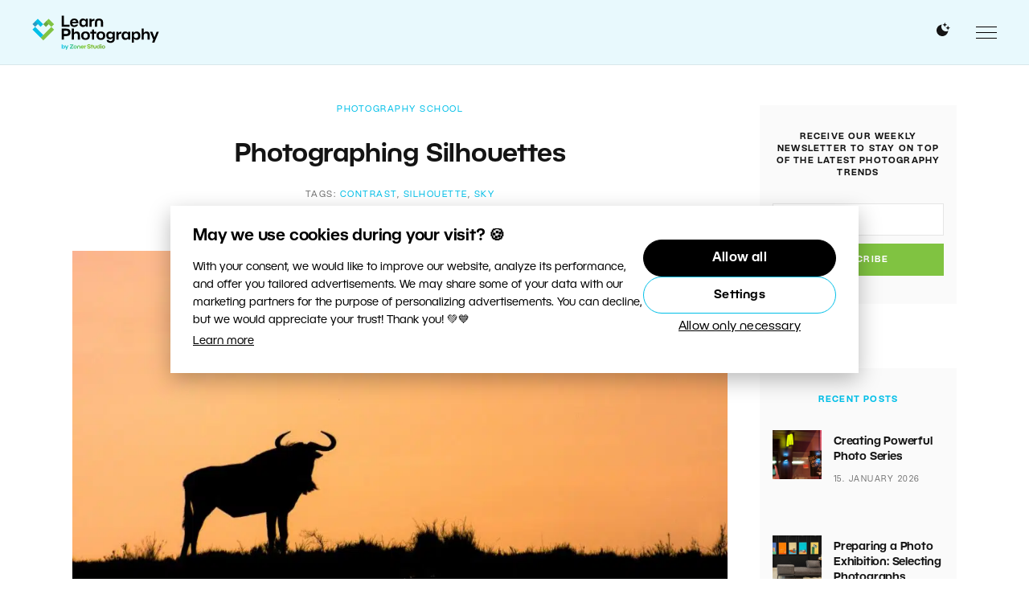

--- FILE ---
content_type: text/html; charset=UTF-8
request_url: https://learn.zoner.com/photographing-silhouettes/
body_size: 24899
content:
<!DOCTYPE html>
<html lang="en-US">
	<head>
		<meta charset="utf-8">
		<meta http-equiv="X-UA-Compatible" content="IE=edge" />
		<meta name="viewport" content="width=device-width, initial-scale=1" />

		<link rel="apple-touch-icon" sizes="180x180" href="https://learn.zoner.com/wp-content/themes/zm/static/favicons-new/apple-touch-icon.png">
		<link rel="icon" type="image/png" sizes="32x32" href="https://learn.zoner.com/wp-content/themes/zm/static/favicons-new/favicon-32x32.png">
		<link rel="icon" type="image/png" sizes="16x16" href="https://learn.zoner.com/wp-content/themes/zm/static/favicons-new/favicon-16x16.png">
		<link rel="manifest" href="https://learn.zoner.com/wp-content/themes/zm/static/favicons-new/site.webmanifest">
		<link rel="mask-icon" href="https://learn.zoner.com/wp-content/themes/zm/static/favicons-new/safari-pinned-tab.svg" color="#5bbad5">
		<meta name="msapplication-TileColor" content="#ffffff">
		<meta name="theme-color" content="#ffffff">

		<!-- here -->
		<script>
			console.log( 'ab type: a' );
			window.ab_type = 'a';
		</script>

        <meta name="facebook-domain-verification" content="dyjuuzvuz11rsss0tslhcgkit42y6h"><link rel="stylesheet" type="text/css" href="https://learn.zoner.com/wp-content/themes/zm/style-darkmode-new.css?v=2.2.2" media="none" id="darkmode-css">        <meta property="fb:app_id" content="1826145624371034">
    <title>Photographing Silhouettes  |  Learn Photography by Zoner Studio</title>
  <meta property="og:title" content="Photographing Silhouettes  |  Learn Photography by Zoner Studio">
  <meta name="twitter:title" content="Photographing Silhouettes  |  Learn Photography by Zoner Studio">
  <meta name="viewport" content="width=device-width, initial-scale=1.0">
  <meta name="twitter:card" content="summary">
  <meta name="twitter:site" content="@ZPhotoStudio">
  <meta property="og:site_name" content="Learn Photography by Zoner Studio">
  <meta property="og:url" content="https://learn.zoner.com/photographing-silhouettes/">
<meta property="og:image" content="https://learn.zoner.com/wp-content/uploads/2015/08/header2-e1440079257104.jpg"><meta name="twitter:image" content="https://learn.zoner.com/wp-content/uploads/2015/08/header2-e1440079257104.jpg"><meta name='robots' content='max-image-preview:large' />
<script type="text/javascript" id="wpp-js" src="https://learn.zoner.com/wp-content/plugins/wordpress-popular-posts/assets/js/wpp.min.js?ver=7.3.6" data-sampling="0" data-sampling-rate="100" data-api-url="https://learn.zoner.com/wp-json/wordpress-popular-posts" data-post-id="7448" data-token="43a52190d9" data-lang="0" data-debug="0"></script>
<style id='wp-img-auto-sizes-contain-inline-css' type='text/css'>
img:is([sizes=auto i],[sizes^="auto," i]){contain-intrinsic-size:3000px 1500px}
/*# sourceURL=wp-img-auto-sizes-contain-inline-css */
</style>
<link rel="stylesheet" href="https://learn.zoner.com/wp-content/cache/minify/d683b.css" media="all" />

<style id='wp-block-library-inline-css' type='text/css'>
:root{--wp-block-synced-color:#7a00df;--wp-block-synced-color--rgb:122,0,223;--wp-bound-block-color:var(--wp-block-synced-color);--wp-editor-canvas-background:#ddd;--wp-admin-theme-color:#007cba;--wp-admin-theme-color--rgb:0,124,186;--wp-admin-theme-color-darker-10:#006ba1;--wp-admin-theme-color-darker-10--rgb:0,107,160.5;--wp-admin-theme-color-darker-20:#005a87;--wp-admin-theme-color-darker-20--rgb:0,90,135;--wp-admin-border-width-focus:2px}@media (min-resolution:192dpi){:root{--wp-admin-border-width-focus:1.5px}}.wp-element-button{cursor:pointer}:root .has-very-light-gray-background-color{background-color:#eee}:root .has-very-dark-gray-background-color{background-color:#313131}:root .has-very-light-gray-color{color:#eee}:root .has-very-dark-gray-color{color:#313131}:root .has-vivid-green-cyan-to-vivid-cyan-blue-gradient-background{background:linear-gradient(135deg,#00d084,#0693e3)}:root .has-purple-crush-gradient-background{background:linear-gradient(135deg,#34e2e4,#4721fb 50%,#ab1dfe)}:root .has-hazy-dawn-gradient-background{background:linear-gradient(135deg,#faaca8,#dad0ec)}:root .has-subdued-olive-gradient-background{background:linear-gradient(135deg,#fafae1,#67a671)}:root .has-atomic-cream-gradient-background{background:linear-gradient(135deg,#fdd79a,#004a59)}:root .has-nightshade-gradient-background{background:linear-gradient(135deg,#330968,#31cdcf)}:root .has-midnight-gradient-background{background:linear-gradient(135deg,#020381,#2874fc)}:root{--wp--preset--font-size--normal:16px;--wp--preset--font-size--huge:42px}.has-regular-font-size{font-size:1em}.has-larger-font-size{font-size:2.625em}.has-normal-font-size{font-size:var(--wp--preset--font-size--normal)}.has-huge-font-size{font-size:var(--wp--preset--font-size--huge)}.has-text-align-center{text-align:center}.has-text-align-left{text-align:left}.has-text-align-right{text-align:right}.has-fit-text{white-space:nowrap!important}#end-resizable-editor-section{display:none}.aligncenter{clear:both}.items-justified-left{justify-content:flex-start}.items-justified-center{justify-content:center}.items-justified-right{justify-content:flex-end}.items-justified-space-between{justify-content:space-between}.screen-reader-text{border:0;clip-path:inset(50%);height:1px;margin:-1px;overflow:hidden;padding:0;position:absolute;width:1px;word-wrap:normal!important}.screen-reader-text:focus{background-color:#ddd;clip-path:none;color:#444;display:block;font-size:1em;height:auto;left:5px;line-height:normal;padding:15px 23px 14px;text-decoration:none;top:5px;width:auto;z-index:100000}html :where(.has-border-color){border-style:solid}html :where([style*=border-top-color]){border-top-style:solid}html :where([style*=border-right-color]){border-right-style:solid}html :where([style*=border-bottom-color]){border-bottom-style:solid}html :where([style*=border-left-color]){border-left-style:solid}html :where([style*=border-width]){border-style:solid}html :where([style*=border-top-width]){border-top-style:solid}html :where([style*=border-right-width]){border-right-style:solid}html :where([style*=border-bottom-width]){border-bottom-style:solid}html :where([style*=border-left-width]){border-left-style:solid}html :where(img[class*=wp-image-]){height:auto;max-width:100%}:where(figure){margin:0 0 1em}html :where(.is-position-sticky){--wp-admin--admin-bar--position-offset:var(--wp-admin--admin-bar--height,0px)}@media screen and (max-width:600px){html :where(.is-position-sticky){--wp-admin--admin-bar--position-offset:0px}}

/*# sourceURL=wp-block-library-inline-css */
</style><style id='global-styles-inline-css' type='text/css'>
:root{--wp--preset--aspect-ratio--square: 1;--wp--preset--aspect-ratio--4-3: 4/3;--wp--preset--aspect-ratio--3-4: 3/4;--wp--preset--aspect-ratio--3-2: 3/2;--wp--preset--aspect-ratio--2-3: 2/3;--wp--preset--aspect-ratio--16-9: 16/9;--wp--preset--aspect-ratio--9-16: 9/16;--wp--preset--color--black: #000000;--wp--preset--color--cyan-bluish-gray: #abb8c3;--wp--preset--color--white: #ffffff;--wp--preset--color--pale-pink: #f78da7;--wp--preset--color--vivid-red: #cf2e2e;--wp--preset--color--luminous-vivid-orange: #ff6900;--wp--preset--color--luminous-vivid-amber: #fcb900;--wp--preset--color--light-green-cyan: #7bdcb5;--wp--preset--color--vivid-green-cyan: #00d084;--wp--preset--color--pale-cyan-blue: #8ed1fc;--wp--preset--color--vivid-cyan-blue: #0693e3;--wp--preset--color--vivid-purple: #9b51e0;--wp--preset--gradient--vivid-cyan-blue-to-vivid-purple: linear-gradient(135deg,rgb(6,147,227) 0%,rgb(155,81,224) 100%);--wp--preset--gradient--light-green-cyan-to-vivid-green-cyan: linear-gradient(135deg,rgb(122,220,180) 0%,rgb(0,208,130) 100%);--wp--preset--gradient--luminous-vivid-amber-to-luminous-vivid-orange: linear-gradient(135deg,rgb(252,185,0) 0%,rgb(255,105,0) 100%);--wp--preset--gradient--luminous-vivid-orange-to-vivid-red: linear-gradient(135deg,rgb(255,105,0) 0%,rgb(207,46,46) 100%);--wp--preset--gradient--very-light-gray-to-cyan-bluish-gray: linear-gradient(135deg,rgb(238,238,238) 0%,rgb(169,184,195) 100%);--wp--preset--gradient--cool-to-warm-spectrum: linear-gradient(135deg,rgb(74,234,220) 0%,rgb(151,120,209) 20%,rgb(207,42,186) 40%,rgb(238,44,130) 60%,rgb(251,105,98) 80%,rgb(254,248,76) 100%);--wp--preset--gradient--blush-light-purple: linear-gradient(135deg,rgb(255,206,236) 0%,rgb(152,150,240) 100%);--wp--preset--gradient--blush-bordeaux: linear-gradient(135deg,rgb(254,205,165) 0%,rgb(254,45,45) 50%,rgb(107,0,62) 100%);--wp--preset--gradient--luminous-dusk: linear-gradient(135deg,rgb(255,203,112) 0%,rgb(199,81,192) 50%,rgb(65,88,208) 100%);--wp--preset--gradient--pale-ocean: linear-gradient(135deg,rgb(255,245,203) 0%,rgb(182,227,212) 50%,rgb(51,167,181) 100%);--wp--preset--gradient--electric-grass: linear-gradient(135deg,rgb(202,248,128) 0%,rgb(113,206,126) 100%);--wp--preset--gradient--midnight: linear-gradient(135deg,rgb(2,3,129) 0%,rgb(40,116,252) 100%);--wp--preset--font-size--small: 13px;--wp--preset--font-size--medium: 20px;--wp--preset--font-size--large: 36px;--wp--preset--font-size--x-large: 42px;--wp--preset--spacing--20: 0.44rem;--wp--preset--spacing--30: 0.67rem;--wp--preset--spacing--40: 1rem;--wp--preset--spacing--50: 1.5rem;--wp--preset--spacing--60: 2.25rem;--wp--preset--spacing--70: 3.38rem;--wp--preset--spacing--80: 5.06rem;--wp--preset--shadow--natural: 6px 6px 9px rgba(0, 0, 0, 0.2);--wp--preset--shadow--deep: 12px 12px 50px rgba(0, 0, 0, 0.4);--wp--preset--shadow--sharp: 6px 6px 0px rgba(0, 0, 0, 0.2);--wp--preset--shadow--outlined: 6px 6px 0px -3px rgb(255, 255, 255), 6px 6px rgb(0, 0, 0);--wp--preset--shadow--crisp: 6px 6px 0px rgb(0, 0, 0);}:where(.is-layout-flex){gap: 0.5em;}:where(.is-layout-grid){gap: 0.5em;}body .is-layout-flex{display: flex;}.is-layout-flex{flex-wrap: wrap;align-items: center;}.is-layout-flex > :is(*, div){margin: 0;}body .is-layout-grid{display: grid;}.is-layout-grid > :is(*, div){margin: 0;}:where(.wp-block-columns.is-layout-flex){gap: 2em;}:where(.wp-block-columns.is-layout-grid){gap: 2em;}:where(.wp-block-post-template.is-layout-flex){gap: 1.25em;}:where(.wp-block-post-template.is-layout-grid){gap: 1.25em;}.has-black-color{color: var(--wp--preset--color--black) !important;}.has-cyan-bluish-gray-color{color: var(--wp--preset--color--cyan-bluish-gray) !important;}.has-white-color{color: var(--wp--preset--color--white) !important;}.has-pale-pink-color{color: var(--wp--preset--color--pale-pink) !important;}.has-vivid-red-color{color: var(--wp--preset--color--vivid-red) !important;}.has-luminous-vivid-orange-color{color: var(--wp--preset--color--luminous-vivid-orange) !important;}.has-luminous-vivid-amber-color{color: var(--wp--preset--color--luminous-vivid-amber) !important;}.has-light-green-cyan-color{color: var(--wp--preset--color--light-green-cyan) !important;}.has-vivid-green-cyan-color{color: var(--wp--preset--color--vivid-green-cyan) !important;}.has-pale-cyan-blue-color{color: var(--wp--preset--color--pale-cyan-blue) !important;}.has-vivid-cyan-blue-color{color: var(--wp--preset--color--vivid-cyan-blue) !important;}.has-vivid-purple-color{color: var(--wp--preset--color--vivid-purple) !important;}.has-black-background-color{background-color: var(--wp--preset--color--black) !important;}.has-cyan-bluish-gray-background-color{background-color: var(--wp--preset--color--cyan-bluish-gray) !important;}.has-white-background-color{background-color: var(--wp--preset--color--white) !important;}.has-pale-pink-background-color{background-color: var(--wp--preset--color--pale-pink) !important;}.has-vivid-red-background-color{background-color: var(--wp--preset--color--vivid-red) !important;}.has-luminous-vivid-orange-background-color{background-color: var(--wp--preset--color--luminous-vivid-orange) !important;}.has-luminous-vivid-amber-background-color{background-color: var(--wp--preset--color--luminous-vivid-amber) !important;}.has-light-green-cyan-background-color{background-color: var(--wp--preset--color--light-green-cyan) !important;}.has-vivid-green-cyan-background-color{background-color: var(--wp--preset--color--vivid-green-cyan) !important;}.has-pale-cyan-blue-background-color{background-color: var(--wp--preset--color--pale-cyan-blue) !important;}.has-vivid-cyan-blue-background-color{background-color: var(--wp--preset--color--vivid-cyan-blue) !important;}.has-vivid-purple-background-color{background-color: var(--wp--preset--color--vivid-purple) !important;}.has-black-border-color{border-color: var(--wp--preset--color--black) !important;}.has-cyan-bluish-gray-border-color{border-color: var(--wp--preset--color--cyan-bluish-gray) !important;}.has-white-border-color{border-color: var(--wp--preset--color--white) !important;}.has-pale-pink-border-color{border-color: var(--wp--preset--color--pale-pink) !important;}.has-vivid-red-border-color{border-color: var(--wp--preset--color--vivid-red) !important;}.has-luminous-vivid-orange-border-color{border-color: var(--wp--preset--color--luminous-vivid-orange) !important;}.has-luminous-vivid-amber-border-color{border-color: var(--wp--preset--color--luminous-vivid-amber) !important;}.has-light-green-cyan-border-color{border-color: var(--wp--preset--color--light-green-cyan) !important;}.has-vivid-green-cyan-border-color{border-color: var(--wp--preset--color--vivid-green-cyan) !important;}.has-pale-cyan-blue-border-color{border-color: var(--wp--preset--color--pale-cyan-blue) !important;}.has-vivid-cyan-blue-border-color{border-color: var(--wp--preset--color--vivid-cyan-blue) !important;}.has-vivid-purple-border-color{border-color: var(--wp--preset--color--vivid-purple) !important;}.has-vivid-cyan-blue-to-vivid-purple-gradient-background{background: var(--wp--preset--gradient--vivid-cyan-blue-to-vivid-purple) !important;}.has-light-green-cyan-to-vivid-green-cyan-gradient-background{background: var(--wp--preset--gradient--light-green-cyan-to-vivid-green-cyan) !important;}.has-luminous-vivid-amber-to-luminous-vivid-orange-gradient-background{background: var(--wp--preset--gradient--luminous-vivid-amber-to-luminous-vivid-orange) !important;}.has-luminous-vivid-orange-to-vivid-red-gradient-background{background: var(--wp--preset--gradient--luminous-vivid-orange-to-vivid-red) !important;}.has-very-light-gray-to-cyan-bluish-gray-gradient-background{background: var(--wp--preset--gradient--very-light-gray-to-cyan-bluish-gray) !important;}.has-cool-to-warm-spectrum-gradient-background{background: var(--wp--preset--gradient--cool-to-warm-spectrum) !important;}.has-blush-light-purple-gradient-background{background: var(--wp--preset--gradient--blush-light-purple) !important;}.has-blush-bordeaux-gradient-background{background: var(--wp--preset--gradient--blush-bordeaux) !important;}.has-luminous-dusk-gradient-background{background: var(--wp--preset--gradient--luminous-dusk) !important;}.has-pale-ocean-gradient-background{background: var(--wp--preset--gradient--pale-ocean) !important;}.has-electric-grass-gradient-background{background: var(--wp--preset--gradient--electric-grass) !important;}.has-midnight-gradient-background{background: var(--wp--preset--gradient--midnight) !important;}.has-small-font-size{font-size: var(--wp--preset--font-size--small) !important;}.has-medium-font-size{font-size: var(--wp--preset--font-size--medium) !important;}.has-large-font-size{font-size: var(--wp--preset--font-size--large) !important;}.has-x-large-font-size{font-size: var(--wp--preset--font-size--x-large) !important;}
/*# sourceURL=global-styles-inline-css */
</style>

<style id='classic-theme-styles-inline-css' type='text/css'>
/*! This file is auto-generated */
.wp-block-button__link{color:#fff;background-color:#32373c;border-radius:9999px;box-shadow:none;text-decoration:none;padding:calc(.667em + 2px) calc(1.333em + 2px);font-size:1.125em}.wp-block-file__button{background:#32373c;color:#fff;text-decoration:none}
/*# sourceURL=/wp-includes/css/classic-themes.min.css */
</style>
<link rel="stylesheet" href="https://learn.zoner.com/wp-content/cache/minify/dd03d.css" media="all" />









<link rel='stylesheet' id='zm-style-css' href='https://learn.zoner.com/wp-content/themes/zm/style.css?ver=1748931143' type='text/css' media='all' />
<link rel="stylesheet" href="https://learn.zoner.com/wp-content/cache/minify/af54a.css" media="all" />

<link rel='stylesheet' id='zm-print-css' href='https://learn.zoner.com/wp-content/themes/zm/static/css/print.css?ver=1748931143' type='text/css' media='print' />


<script type="text/javascript" id="sgr-js-extra">
/* <![CDATA[ */
var sgr = {"sgr_site_key":"6Le0obAaAAAAAHe2gzK2wWRYHdO4KNxPOGt-ZXVh"};
//# sourceURL=sgr-js-extra
/* ]]> */
</script>
<script  src="https://learn.zoner.com/wp-content/cache/minify/e6c4c.js"></script>






<script type="text/javascript" id="responsive-lightbox-js-before">
/* <![CDATA[ */
var rlArgs = {"script":"swipebox","selector":"lightbox","customEvents":"","activeGalleries":true,"animation":true,"hideCloseButtonOnMobile":false,"removeBarsOnMobile":false,"hideBars":true,"hideBarsDelay":5000,"videoMaxWidth":1080,"useSVG":true,"loopAtEnd":false,"woocommerce_gallery":false,"ajaxurl":"https:\/\/learn.zoner.com\/wp-admin\/admin-ajax.php","nonce":"eb79f27bae","preview":false,"postId":7448,"scriptExtension":false};

//# sourceURL=responsive-lightbox-js-before
/* ]]> */
</script>
<script  src="https://learn.zoner.com/wp-content/cache/minify/96f3a.js"></script>

<script type="text/javascript" id="thumbs_rating_scripts-js-extra">
/* <![CDATA[ */
var thumbs_rating_ajax = {"ajax_url":"https://learn.zoner.com/wp-admin/admin-ajax.php","nonce":"6e5c5dd09b"};
//# sourceURL=thumbs_rating_scripts-js-extra
/* ]]> */
</script>
<script  src="https://learn.zoner.com/wp-content/cache/minify/52441.js"></script>




<link rel="canonical" href="https://learn.zoner.com/photographing-silhouettes/" />
        <style type="text/css">
            .btn.zwp-button {
                padding: 10px;
                display: block;
                margin: 0 auto;
            }

            .vip-not-valid {
                background-color: #aa0000!important;
            }
            .opacity:hover span.access-vip {
                opacity: 1;
            }
            .vip-login-link {
                cursor: pointer;
                border-bottom: dotted 1px white;
            }
            body.not-valid-zpsx #post img, body.not-valid-zpsx #post .updated, body.not-valid-zpsx #post #post-footer, body.not-valid-zpsx #post .relatedposts, body.not-valid-zpsx #post .authorbox, body.not-valid-zpsx #post .comments {
                display: none;
            }
        </style>
                <style id="wpp-loading-animation-styles">@-webkit-keyframes bgslide{from{background-position-x:0}to{background-position-x:-200%}}@keyframes bgslide{from{background-position-x:0}to{background-position-x:-200%}}.wpp-widget-block-placeholder,.wpp-shortcode-placeholder{margin:0 auto;width:60px;height:3px;background:#dd3737;background:linear-gradient(90deg,#dd3737 0%,#571313 10%,#dd3737 100%);background-size:200% auto;border-radius:3px;-webkit-animation:bgslide 1s infinite linear;animation:bgslide 1s infinite linear}</style>
            <script type="application/ld+json">{"@context": "http://schema.org","@type": "Article","mainEntityOfPage": {"@type":"WebPage","@id": "https://learn.zoner.com/photographing-silhouettes/"},"name": "Photographing Silhouettes","headline": "Photographing Silhouettes","image": {"@type": "ImageObject","url": "https://learn.zoner.com/wp-content/uploads/2015/08/header2-e1440079257104.jpg","height": 1024,"width": 576},"datePublished": "2015-08-31T06:23:26+02:00","dateModified": "2017-06-06T11:08:44+02:00","author": {"@type": "Person","name": "Vit Kovalcik"},"publisher": {"@type": "Organization","name": "Learn Photography by Zoner Studio","logo": {"@type": "ImageObject","url": "https://learn.zoner.com/wp-content/themes/zm/images/logo-png.png","width": 264,"height": 50}}, "description": "Silhouettes. Striking photos where the subject is only hinted, not shown.  Despite this—or because of it—they are well-loved, and they are real attention-getters. Come join us for some inspiring silhouette photos and for tips on how to make your silhouettes even better."}</script>      <meta name="onesignal" content="wordpress-plugin"/>
            <script>

      window.OneSignalDeferred = window.OneSignalDeferred || [];

      OneSignalDeferred.push(function(OneSignal) {
        var oneSignal_options = {};
        window._oneSignalInitOptions = oneSignal_options;

        oneSignal_options['serviceWorkerParam'] = { scope: '/' };
oneSignal_options['serviceWorkerPath'] = 'OneSignalSDKWorker.js.php';

        OneSignal.Notifications.setDefaultUrl("https://learn.zoner.com");

        oneSignal_options['wordpress'] = true;
oneSignal_options['appId'] = '105300b6-2574-4e2b-b2f1-09833e92facd';
oneSignal_options['allowLocalhostAsSecureOrigin'] = true;
oneSignal_options['welcomeNotification'] = { };
oneSignal_options['welcomeNotification']['disable'] = true;
oneSignal_options['path'] = "https://learn.zoner.com/wp-content/plugins/onesignal-free-web-push-notifications/sdk_files/";
oneSignal_options['safari_web_id'] = "web.onesignal.auto.48cecb45-b9e1-42c4-afaa-e45f7f034833";
oneSignal_options['promptOptions'] = { };
              OneSignal.init(window._oneSignalInitOptions);
                    });

      function documentInitOneSignal() {
        var oneSignal_elements = document.getElementsByClassName("OneSignal-prompt");

        var oneSignalLinkClickHandler = function(event) { OneSignal.Notifications.requestPermission(); event.preventDefault(); };        for(var i = 0; i < oneSignal_elements.length; i++)
          oneSignal_elements[i].addEventListener('click', oneSignalLinkClickHandler, false);
      }

      if (document.readyState === 'complete') {
           documentInitOneSignal();
      }
      else {
           window.addEventListener("load", function(event){
               documentInitOneSignal();
          });
      }
    </script>
<!-- ## NXS/OG ## --><!-- ## NXSOGTAGS ## --><!-- ## NXS/OG ## -->

			<script>
				window.dataLayer = window.dataLayer || [];
				window.dataLayer.push({
					'category_name': 'Photography School',
					'category_id': '785',
					'subcategory1_name': 'Working With Light',
					'subcategory1_id': '1661'
				});
			</script>

			<!-- Google Tag Manager -->
<script>(function(w,d,s,l,i){w[l]=w[l]||[];w[l].push({'gtm.start':
new Date().getTime(),event:'gtm.js'});var f=d.getElementsByTagName(s)[0],
j=d.createElement(s),dl=l!='dataLayer'?'&l='+l:'';j.async=true;j.src=
'https://www.googletagmanager.com/gtm.js?id='+i+dl;f.parentNode.insertBefore(j,f);
})(window,document,'script','dataLayer','GTM-PBVJ93M');</script>
<!-- End Google Tag Manager -->  


<script>
window.addEventListener('DOMContentLoaded', function() {
 if (window.location.search.length) {
 var urlparams = new URLSearchParams(window.location.search);
 if (urlparams.has('uid')) {
 var i = new Image();
 i.src = 'https://www.zoner.com/__scripts/MessageTrackLog.aspx?uid=' + urlparams.get('uid');
 }
 }
});
</script>	</head>
	<body class="wp-singular post-template-default single single-post postid-7448 single-format-standard wp-theme-zm page-subpage page">

		<!-- Google Tag Manager (noscript) -->
<noscript><iframe src="https://www.googletagmanager.com/ns.html?id=GTM-PBVJ93M"
height="0" width="0" style="display:none;visibility:hidden"></iframe></noscript>
<!-- End Google Tag Manager (noscript) -->      <div id="fb-root"></div>
<script>
  window.fbAsyncInit = function() {
    FB.init({
      appId      : '515630605494578',
      xfbml      : true,
      version    : 'v2.9'
    });
    FB.AppEvents.logPageView();
  };

  (function(d, s, id){
     var js, fjs = d.getElementsByTagName(s)[0];
     if (d.getElementById(id)) {return;}
     js = d.createElement(s); js.id = id;
     js.src = "//connect.facebook.net/en_US/sdk.js";
     fjs.parentNode.insertBefore(js, fjs);
   }(document, 'script', 'facebook-jssdk'));
</script>  <div class="print-only">
	<img src="https://learn.zoner.com/wp-content/themes/zm/static/logos/en.svg?v=2" data-src-white="https://learn.zoner.com/wp-content/themes/zm/static/logos/en-white.svg?v=2" data-src-normal="https://learn.zoner.com/wp-content/themes/zm/static/logos/en.svg?v=2" alt="Learn Photography by Zoner Studio" id="site-logo-print" width="200" height="35"></div>
<div id="wrapper" class="site-wrapper">
	<div class="uk-offcanvas-content">
		<header id="header" class="site-header" data-uk-sticky="top: 300; animation: uk-animation-slide-top">
			<div class="uk-container uk-container-expand">
				<div class="uk-flex uk-flex-between uk-flex-middle">
					<h1 class="site-logo">
	<a class="navbar-brand site-title" href="https://learn.zoner.com">
		<img src="https://learn.zoner.com/wp-content/themes/zm/static/logos/en.svg?v=3" data-src-white="https://learn.zoner.com/wp-content/themes/zm/static/logos/en-white.svg?v=3" data-src-normal="https://learn.zoner.com/wp-content/themes/zm/static/logos/en.svg?v=3" alt="Learn Photography by Zoner Studio" id="site-logo" width="200" height="35">	</a>
</h1><nav class="primary-menu uk-visible@l">

	<ul id="menu-menu" class="menu"><li class="m-main__item  widgets-menu green menu-item menu-item-type-taxonomy menu-item-object-category current-post-ancestor current-menu-parent current-post-parent menu-item-has-children "><a href="https://learn.zoner.com/category/photography-school/" class="m-main__link ">Photography School</a>
<ul class="sub-menu">
	<li class=" m-main-sub__item menu-item menu-item-type-taxonomy menu-item-object-category "><a href="https://learn.zoner.com/category/photography-school/beginner-tips/" class="m-main-sub__link ">Beginner Tips</a></li>
	<li class=" m-main-sub__item menu-item menu-item-type-taxonomy menu-item-object-category "><a href="https://learn.zoner.com/category/photography-school/composition/" class="m-main-sub__link ">Composition</a></li>
	<li class=" m-main-sub__item menu-item menu-item-type-taxonomy menu-item-object-category "><a href="https://learn.zoner.com/category/photography-school/exposure/" class="m-main-sub__link ">Exposure</a></li>
	<li class=" m-main-sub__item menu-item menu-item-type-taxonomy menu-item-object-category "><a href="https://learn.zoner.com/category/photography-school/camera-mastering/" class="m-main-sub__link ">Mastering Your Camera</a></li>
	<li class=" m-main-sub__item menu-item menu-item-type-taxonomy menu-item-object-category "><a href="https://learn.zoner.com/category/photography-school/photographers-cheatsheets/" class="m-main-sub__link ">Cheatsheets</a></li>
	<li class=" m-main-sub__item menu-item menu-item-type-taxonomy menu-item-object-category current-post-ancestor current-menu-parent current-post-parent "><a href="https://learn.zoner.com/category/photography-school/light/" class="m-main-sub__link ">Working With Light</a></li>
	<li class=" m-main-sub__item menu-item menu-item-type-taxonomy menu-item-object-category "><a href="https://learn.zoner.com/category/photography-school/working-with-color/" class="m-main-sub__link ">Working with Color</a></li>
	<li class=" m-main-sub__item menu-item menu-item-type-taxonomy menu-item-object-category "><a href="https://learn.zoner.com/category/photography-school/photo-business/" class="m-main-sub__link ">Your Photo Business</a></li>
</ul>
</li>
<li class="m-main__item  widgets-menu blue menu-item menu-item-type-taxonomy menu-item-object-category menu-item-has-children "><a href="https://learn.zoner.com/category/photo-processing/" class="m-main__link ">Photo Processing</a>
<ul class="sub-menu">
	<li class=" m-main-sub__item menu-item menu-item-type-taxonomy menu-item-object-category "><a href="https://learn.zoner.com/category/photo-processing/advanced-edits/" class="m-main-sub__link ">Advanced Edits</a></li>
	<li class=" m-main-sub__item menu-item menu-item-type-taxonomy menu-item-object-category "><a href="https://learn.zoner.com/category/photo-processing/basic-edits/" class="m-main-sub__link ">Basic Edits</a></li>
	<li class=" m-main-sub__item menu-item menu-item-type-taxonomy menu-item-object-category "><a href="https://learn.zoner.com/category/photo-processing/creative-edits/" class="m-main-sub__link ">Creative Edits</a></li>
	<li class=" m-main-sub__item menu-item menu-item-type-taxonomy menu-item-object-category "><a href="https://learn.zoner.com/category/photo-processing/organizing-photos/" class="m-main-sub__link ">Organizing Photos</a></li>
	<li class=" m-main-sub__item menu-item menu-item-type-taxonomy menu-item-object-category "><a href="https://learn.zoner.com/category/photo-processing/other-tips/" class="m-main-sub__link ">Other Tips</a></li>
	<li class=" m-main-sub__item menu-item menu-item-type-taxonomy menu-item-object-category "><a href="https://learn.zoner.com/category/photo-processing/photos-presenting/" class="m-main-sub__link ">Presenting Your Photos</a></li>
</ul>
</li>
<li class="m-main__item  widgets-menu violet menu-item menu-item-type-taxonomy menu-item-object-category menu-item-has-children "><a href="https://learn.zoner.com/category/photo-gear/" class="m-main__link ">Photo Gear</a>
<ul class="sub-menu">
	<li class=" m-main-sub__item menu-item menu-item-type-taxonomy menu-item-object-category "><a href="https://learn.zoner.com/category/photo-gear/accessories/" class="m-main-sub__link ">Accessories</a></li>
	<li class=" m-main-sub__item menu-item menu-item-type-taxonomy menu-item-object-category "><a href="https://learn.zoner.com/category/photo-gear/cameras/" class="m-main-sub__link ">Cameras</a></li>
	<li class=" m-main-sub__item menu-item menu-item-type-taxonomy menu-item-object-category "><a href="https://learn.zoner.com/category/photo-gear/flashes-lights/" class="m-main-sub__link ">Flashes and Lights</a></li>
	<li class=" m-main-sub__item menu-item menu-item-type-taxonomy menu-item-object-category "><a href="https://learn.zoner.com/category/photo-gear/lenses/" class="m-main-sub__link ">Lenses</a></li>
	<li class=" m-main-sub__item menu-item menu-item-type-taxonomy menu-item-object-category "><a href="https://learn.zoner.com/category/photo-gear/tripods/" class="m-main-sub__link ">Tripods</a></li>
</ul>
</li>
<li class="m-main__item  widgets-menu orange menu-item menu-item-type-taxonomy menu-item-object-category menu-item-has-children "><a href="https://learn.zoner.com/category/genres-topics/" class="m-main__link ">Genres and Topics</a>
<ul class="sub-menu">
	<li class=" m-main-sub__item menu-item menu-item-type-taxonomy menu-item-object-category "><a href="https://learn.zoner.com/category/genres-topics/animals/" class="m-main-sub__link ">Animals</a></li>
	<li class=" m-main-sub__item menu-item menu-item-type-taxonomy menu-item-object-category "><a href="https://learn.zoner.com/category/genres-topics/architecture/" class="m-main-sub__link ">Architecture</a></li>
	<li class=" m-main-sub__item menu-item menu-item-type-taxonomy menu-item-object-category "><a href="https://learn.zoner.com/category/genres-topics/astrophotography/" class="m-main-sub__link ">Astrophotography</a></li>
	<li class=" m-main-sub__item menu-item menu-item-type-taxonomy menu-item-object-category "><a href="https://learn.zoner.com/category/genres-topics/landscapes/" class="m-main-sub__link ">Landscapes</a></li>
	<li class=" m-main-sub__item menu-item menu-item-type-taxonomy menu-item-object-category "><a href="https://learn.zoner.com/category/genres-topics/macro/" class="m-main-sub__link ">Macro Photography</a></li>
	<li class=" m-main-sub__item menu-item menu-item-type-taxonomy menu-item-object-category "><a href="https://learn.zoner.com/category/genres-topics/nature/" class="m-main-sub__link ">Nature</a></li>
	<li class=" m-main-sub__item menu-item menu-item-type-taxonomy menu-item-object-category "><a href="https://learn.zoner.com/category/genres-topics/night-photography/" class="m-main-sub__link ">Night Photography</a></li>
	<li class=" m-main-sub__item menu-item menu-item-type-taxonomy menu-item-object-category "><a href="https://learn.zoner.com/category/genres-topics/other-topics/" class="m-main-sub__link ">Other Topics</a></li>
	<li class=" m-main-sub__item menu-item menu-item-type-taxonomy menu-item-object-category "><a href="https://learn.zoner.com/category/genres-topics/product-photography/" class="m-main-sub__link ">Product Photography</a></li>
	<li class=" m-main-sub__item menu-item menu-item-type-taxonomy menu-item-object-category "><a href="https://learn.zoner.com/category/genres-topics/street-photography/" class="m-main-sub__link ">Street Photography</a></li>
	<li class=" m-main-sub__item menu-item menu-item-type-taxonomy menu-item-object-category "><a href="https://learn.zoner.com/category/genres-topics/portraits/" class="m-main-sub__link ">Portraits</a></li>
	<li class=" m-main-sub__item menu-item menu-item-type-taxonomy menu-item-object-category "><a href="https://learn.zoner.com/category/genres-topics/reportage/" class="m-main-sub__link ">Reportage</a></li>
	<li class=" m-main-sub__item menu-item menu-item-type-taxonomy menu-item-object-category "><a href="https://learn.zoner.com/category/genres-topics/sports/" class="m-main-sub__link ">Sports</a></li>
	<li class=" m-main-sub__item menu-item menu-item-type-taxonomy menu-item-object-category "><a href="https://learn.zoner.com/category/genres-topics/travel/" class="m-main-sub__link ">Travel</a></li>
	<li class=" m-main-sub__item menu-item menu-item-type-taxonomy menu-item-object-category "><a href="https://learn.zoner.com/category/genres-topics/weddings/" class="m-main-sub__link ">Weddings</a></li>
</ul>
</li>
<li class="m-main__item  widgets-menu blue menu-item menu-item-type-taxonomy menu-item-object-category menu-item-has-children "><a href="https://learn.zoner.com/category/blog/" class="m-main__link ">Our Blog</a>
<ul class="sub-menu">
	<li class=" m-main-sub__item menu-item menu-item-type-taxonomy menu-item-object-category "><a href="https://learn.zoner.com/category/blog/interviews/" class="m-main-sub__link ">Interviews</a></li>
	<li class=" m-main-sub__item menu-item menu-item-type-taxonomy menu-item-object-category "><a href="https://learn.zoner.com/category/photography-school/stories/" class="m-main-sub__link ">Photographer Stories</a></li>
	<li class=" m-main-sub__item menu-item menu-item-type-taxonomy menu-item-object-category "><a href="https://learn.zoner.com/category/blog/photography-news/" class="m-main-sub__link ">Photography News</a></li>
	<li class=" m-main-sub__item menu-item menu-item-type-taxonomy menu-item-object-category "><a href="https://learn.zoner.com/category/blog/zoner-news/" class="m-main-sub__link ">Zoner News</a></li>
</ul>
</li>
<li class="m-main__item  widgets-menu yellow menu-item menu-item-type-taxonomy menu-item-object-category "><a href="https://learn.zoner.com/category/video/" class="m-main__link ">Video</a></li>
</ul>
</nav><div class="secondary-menu uk-visible@s desktop-search">
	<div class="search">
		<a class="toggle" href="#">
			<svg xmlns="http://www.w3.org/2000/svg" fill="none" viewBox="0 0 200 200" id="Magnifying-Glass--Streamline-Sharp" height="17" width="17">
				<g id="Solid/01-Interface-Essential/33-Search/magnifying-glass--glass-search-magnifying">
					<path id="Union" fill="currentColor" fill-rule="evenodd" d="M91.66666666666667 0.008138016666666668C67.35708333333335 0.008138016666666668 44.04341666666667 9.664916666666668 26.85416666666667 26.85416666666667S0.008138016666666668 67.35708333333335 0.008138016666666668 91.66666666666667c0 24.30916666666667 9.65677865 47.6225 26.846028650000004 64.81166666666667C44.04341666666667 173.66750000000002 67.35708333333335 183.32416666666668 91.66666666666667 183.32416666666668c18.679166666666667 0 36.77 -5.701666666666667 51.94666666666667 -16.140833333333337l32.790000000000006 32.79083333333333 23.570833333333336 -23.570833333333336 -32.79083333333333 -32.790000000000006c10.439166666666667 -15.176666666666668 16.140833333333337 -33.267500000000005 16.140833333333337 -51.94666666666667 0 -24.309583333333336 -9.656666666666668 -47.62325 -26.845833333333335 -64.8125C139.2891666666667 9.664916666666668 115.97583333333334 0.008138016666666668 91.66666666666667 0.008138016666666668ZM44.53191666666667 44.53191666666667C57.03275000000001 32.031 73.98750000000001 25.00816666666667 91.66666666666667 25.00816666666667c17.678333333333335 0 34.63333333333333 7.022833333333335 47.13416666666667 19.52375C151.30166666666668 57.03275000000001 158.32416666666666 73.98750000000001 158.32416666666666 91.66666666666667c0 17.678333333333335 -7.022500000000001 34.63333333333333 -19.523333333333333 47.13416666666667 -12.500833333333334 12.500833333333334 -29.455833333333334 19.523333333333333 -47.13416666666667 19.523333333333333 -17.67916666666667 0 -34.633916666666664 -7.022500000000001 -47.134750000000004 -19.523333333333333C32.031 126.30000000000001 25.00816666666667 109.345 25.00816666666667 91.66666666666667c0 -17.67916666666667 7.022833333333335 -34.633916666666664 19.52375 -47.134750000000004Z" clip-rule="evenodd" stroke-width="8.3333"></path>
				</g>
			</svg>
		</a>

		<div class="uk-drop" data-uk-drop="mode: click; pos: left-center; offset: 0">
			<form class="uk-search uk-search-navbar uk-width-1-1" method="get" action="https://learn.zoner.com/">
				<input class="uk-search-input" name="s" type="search" placeholder="Search..." value="" required>
			</form>
		</div>
	</div>

	<div class="night-switch-menu">
		
		<a href="#" class="night-switch-moon">
			<svg xmlns="http://www.w3.org/2000/svg" fill="none" viewBox="0 0 200 200" id="Moon-Stars--Streamline-Sharp" height="17" width="17">
				<g id="Solid/01-Interface-Essential/24-Weather/moon-stars--night-time">
					<path id="Union" fill="currentColor" fill-rule="evenodd" d="m120.83250000000001 0.7242841666666666 7.583333333333334 16.656549166666668 2.618333333333333 5.751 5.750833333333334 2.61825 16.658333333333335 7.584916666666667 -16.659166666666668 7.583666666666667 -5.75 2.6175 -2.618333333333333 5.75075 -7.583333333333334 16.656583333333334 -7.585000000000001 -16.656083333333335 -2.618333333333333 -5.751083333333334 -5.75 -2.617666666666667 -16.659166666666668 -7.583666666666667 16.658333333333335 -7.584916666666667 5.750833333333334 -2.618333333333333 2.619166666666667 -5.751416666666667 7.584166666666667 -16.656049166666666Zm45.833333333333336 45.83329916666667 7.583333333333334 16.656583333333334 2.618333333333333 5.751 5.750833333333334 2.61825 16.658333333333335 7.584916666666667 -16.659166666666668 7.583333333333334 -5.75 2.6175 -2.618333333333333 5.750833333333334 -7.583333333333334 16.656666666666666 -7.585000000000001 -16.655833333333334 -2.618333333333333 -5.750833333333334 -5.75 -2.618333333333333 -16.659166666666668 -7.583333333333334 16.658333333333335 -7.584916666666667 5.750833333333334 -2.618333333333333 2.619166666666667 -5.751416666666667 7.584166666666667 -16.656083333333335ZM76.67091666666667 29.882833333333334l-3.736416666666667 13.94275c-1.5245 5.688750000000001 -2.315666666666667 11.598666666666666 -2.315666666666667 17.591 0 18.025833333333335 7.160666666666668 35.31341666666667 19.907000000000004 48.05925 12.745833333333335 12.746666666666668 30.033333333333335 19.907500000000002 48.05916666666667 19.907500000000002 5.9925 0 11.9025 -0.7916666666666667 17.59166666666667 -2.3158333333333334l13.9425 -3.7366666666666672 -3.7366666666666672 13.943333333333335c-3.8125000000000004 14.226666666666668 -11.308333333333334 27.343333333333337 -21.905 37.939166666666665 -15.871666666666668 15.871666666666668 -37.39833333333333 24.788333333333338 -59.84416666666667 24.788333333333338 -22.446250000000003 0 -43.973083333333335 -8.916666666666668 -59.844833333333334 -24.788333333333338C8.916666666666668 159.34166666666667 0 137.81500000000003 0 115.36833333333335c0 -22.445833333333333 8.916666666666668 -43.972500000000004 24.7885 -59.84433333333334 10.596166666666667 -10.596166666666667 23.712666666666667 -18.09225 37.93958333333333 -21.90475l13.942833333333335 -3.736416666666667Z" clip-rule="evenodd" stroke-width="8.3333"></path>
				</g>
			</svg>
		</a>

		<a href="#" class="night-switch-sun">
			<svg xmlns="http://www.w3.org/2000/svg" fill="none" viewBox="0 0 200 200" id="Brightness-4--Streamline-Sharp" height="17" width="17">
				<g id="Solid/01-Interface-Essential/23-Lighting/brightness-4--bright-adjust-brightness-adjustment-sun-raise-controls-dot">
					<path id="Union" fill="currentColor" fill-rule="evenodd" d="M87.5 25V0h25v25h-25Zm0 175v-25h25v25h-25Zm74.3725 -179.55008333333333 -17.677500000000002 17.677666666666667 17.677500000000002 17.677666666666667 17.677500000000002 -17.677666666666667 -17.677500000000002 -17.677666666666667ZM20.452083333333334 161.87l17.677666666666667 -17.677500000000002 17.677666666666667 17.677500000000002 -17.677666666666667 17.677500000000002 -17.677666666666667 -17.677500000000002ZM200 87.5h-25v25h25v-25Zm-200 0h25v25H0v-25Zm179.55 74.3725 -17.677500000000002 -17.677500000000002 -17.677500000000002 17.677500000000002 17.677500000000002 17.677500000000002 17.677500000000002 -17.677500000000002ZM38.12975 20.448l17.677666666666667 17.677666666666667L38.12975 55.803333333333335 20.452083333333334 38.12566666666667l17.677666666666667 -17.677666666666667ZM100 158.33333333333334c32.21666666666667 0 58.333333333333336 -26.116666666666667 58.333333333333336 -58.333333333333336 0 -32.21658333333333 -26.116666666666667 -58.333333333333336 -58.333333333333336 -58.333333333333336 -32.21658333333333 0 -58.333333333333336 26.116750000000003 -58.333333333333336 58.333333333333336 0 32.21666666666667 26.116750000000003 58.333333333333336 58.333333333333336 58.333333333333336Z" clip-rule="evenodd" stroke-width="8.3333"></path>
				</g>
			</svg>
		</a>
	</div>
</div>

<div class="secondary-menu uk-visible@s mobile-search">
	<div class="search">
		
		<a href="#" class="night-switch-moon" style="margin-right: 15px;">
			<svg xmlns="http://www.w3.org/2000/svg" fill="none" viewBox="0 0 200 200" id="Moon-Stars--Streamline-Sharp" height="17" width="17">
				<g id="Solid/01-Interface-Essential/24-Weather/moon-stars--night-time">
					<path id="Union" fill="currentColor" fill-rule="evenodd" d="m120.83250000000001 0.7242841666666666 7.583333333333334 16.656549166666668 2.618333333333333 5.751 5.750833333333334 2.61825 16.658333333333335 7.584916666666667 -16.659166666666668 7.583666666666667 -5.75 2.6175 -2.618333333333333 5.75075 -7.583333333333334 16.656583333333334 -7.585000000000001 -16.656083333333335 -2.618333333333333 -5.751083333333334 -5.75 -2.617666666666667 -16.659166666666668 -7.583666666666667 16.658333333333335 -7.584916666666667 5.750833333333334 -2.618333333333333 2.619166666666667 -5.751416666666667 7.584166666666667 -16.656049166666666Zm45.833333333333336 45.83329916666667 7.583333333333334 16.656583333333334 2.618333333333333 5.751 5.750833333333334 2.61825 16.658333333333335 7.584916666666667 -16.659166666666668 7.583333333333334 -5.75 2.6175 -2.618333333333333 5.750833333333334 -7.583333333333334 16.656666666666666 -7.585000000000001 -16.655833333333334 -2.618333333333333 -5.750833333333334 -5.75 -2.618333333333333 -16.659166666666668 -7.583333333333334 16.658333333333335 -7.584916666666667 5.750833333333334 -2.618333333333333 2.619166666666667 -5.751416666666667 7.584166666666667 -16.656083333333335ZM76.67091666666667 29.882833333333334l-3.736416666666667 13.94275c-1.5245 5.688750000000001 -2.315666666666667 11.598666666666666 -2.315666666666667 17.591 0 18.025833333333335 7.160666666666668 35.31341666666667 19.907000000000004 48.05925 12.745833333333335 12.746666666666668 30.033333333333335 19.907500000000002 48.05916666666667 19.907500000000002 5.9925 0 11.9025 -0.7916666666666667 17.59166666666667 -2.3158333333333334l13.9425 -3.7366666666666672 -3.7366666666666672 13.943333333333335c-3.8125000000000004 14.226666666666668 -11.308333333333334 27.343333333333337 -21.905 37.939166666666665 -15.871666666666668 15.871666666666668 -37.39833333333333 24.788333333333338 -59.84416666666667 24.788333333333338 -22.446250000000003 0 -43.973083333333335 -8.916666666666668 -59.844833333333334 -24.788333333333338C8.916666666666668 159.34166666666667 0 137.81500000000003 0 115.36833333333335c0 -22.445833333333333 8.916666666666668 -43.972500000000004 24.7885 -59.84433333333334 10.596166666666667 -10.596166666666667 23.712666666666667 -18.09225 37.93958333333333 -21.90475l13.942833333333335 -3.736416666666667Z" clip-rule="evenodd" stroke-width="8.3333"></path>
				</g>
			</svg>
		</a>

		<a href="#" class="night-switch-sun" style="margin-right: 15px;">
			<svg xmlns="http://www.w3.org/2000/svg" fill="none" viewBox="0 0 200 200" id="Brightness-4--Streamline-Sharp" height="17" width="17">
				<g id="Solid/01-Interface-Essential/23-Lighting/brightness-4--bright-adjust-brightness-adjustment-sun-raise-controls-dot">
					<path id="Union" fill="currentColor" fill-rule="evenodd" d="M87.5 25V0h25v25h-25Zm0 175v-25h25v25h-25Zm74.3725 -179.55008333333333 -17.677500000000002 17.677666666666667 17.677500000000002 17.677666666666667 17.677500000000002 -17.677666666666667 -17.677500000000002 -17.677666666666667ZM20.452083333333334 161.87l17.677666666666667 -17.677500000000002 17.677666666666667 17.677500000000002 -17.677666666666667 17.677500000000002 -17.677666666666667 -17.677500000000002ZM200 87.5h-25v25h25v-25Zm-200 0h25v25H0v-25Zm179.55 74.3725 -17.677500000000002 -17.677500000000002 -17.677500000000002 17.677500000000002 17.677500000000002 17.677500000000002 17.677500000000002 -17.677500000000002ZM38.12975 20.448l17.677666666666667 17.677666666666667L38.12975 55.803333333333335 20.452083333333334 38.12566666666667l17.677666666666667 -17.677666666666667ZM100 158.33333333333334c32.21666666666667 0 58.333333333333336 -26.116666666666667 58.333333333333336 -58.333333333333336 0 -32.21658333333333 -26.116666666666667 -58.333333333333336 -58.333333333333336 -58.333333333333336 -32.21658333333333 0 -58.333333333333336 26.116750000000003 -58.333333333333336 58.333333333333336 0 32.21666666666667 26.116750000000003 58.333333333333336 58.333333333333336 58.333333333333336Z" clip-rule="evenodd" stroke-width="8.3333"></path>
				</g>
			</svg>
		</a>

		<a class="toggle zm-menu-open" href="#"><i class="icon flo_search"></i></a>
	</div>
</div>
					<div class="mobile-menu uk-hidden@l">
						
						<a href="#" class="night-switch-moon ns-mobile">
							<svg xmlns="http://www.w3.org/2000/svg" fill="none" viewBox="0 0 200 200" id="Moon-Stars--Streamline-Sharp" height="17" width="17">
								<g id="Solid/01-Interface-Essential/24-Weather/moon-stars--night-time">
									<path id="Union" fill="currentColor" fill-rule="evenodd" d="m120.83250000000001 0.7242841666666666 7.583333333333334 16.656549166666668 2.618333333333333 5.751 5.750833333333334 2.61825 16.658333333333335 7.584916666666667 -16.659166666666668 7.583666666666667 -5.75 2.6175 -2.618333333333333 5.75075 -7.583333333333334 16.656583333333334 -7.585000000000001 -16.656083333333335 -2.618333333333333 -5.751083333333334 -5.75 -2.617666666666667 -16.659166666666668 -7.583666666666667 16.658333333333335 -7.584916666666667 5.750833333333334 -2.618333333333333 2.619166666666667 -5.751416666666667 7.584166666666667 -16.656049166666666Zm45.833333333333336 45.83329916666667 7.583333333333334 16.656583333333334 2.618333333333333 5.751 5.750833333333334 2.61825 16.658333333333335 7.584916666666667 -16.659166666666668 7.583333333333334 -5.75 2.6175 -2.618333333333333 5.750833333333334 -7.583333333333334 16.656666666666666 -7.585000000000001 -16.655833333333334 -2.618333333333333 -5.750833333333334 -5.75 -2.618333333333333 -16.659166666666668 -7.583333333333334 16.658333333333335 -7.584916666666667 5.750833333333334 -2.618333333333333 2.619166666666667 -5.751416666666667 7.584166666666667 -16.656083333333335ZM76.67091666666667 29.882833333333334l-3.736416666666667 13.94275c-1.5245 5.688750000000001 -2.315666666666667 11.598666666666666 -2.315666666666667 17.591 0 18.025833333333335 7.160666666666668 35.31341666666667 19.907000000000004 48.05925 12.745833333333335 12.746666666666668 30.033333333333335 19.907500000000002 48.05916666666667 19.907500000000002 5.9925 0 11.9025 -0.7916666666666667 17.59166666666667 -2.3158333333333334l13.9425 -3.7366666666666672 -3.7366666666666672 13.943333333333335c-3.8125000000000004 14.226666666666668 -11.308333333333334 27.343333333333337 -21.905 37.939166666666665 -15.871666666666668 15.871666666666668 -37.39833333333333 24.788333333333338 -59.84416666666667 24.788333333333338 -22.446250000000003 0 -43.973083333333335 -8.916666666666668 -59.844833333333334 -24.788333333333338C8.916666666666668 159.34166666666667 0 137.81500000000003 0 115.36833333333335c0 -22.445833333333333 8.916666666666668 -43.972500000000004 24.7885 -59.84433333333334 10.596166666666667 -10.596166666666667 23.712666666666667 -18.09225 37.93958333333333 -21.90475l13.942833333333335 -3.736416666666667Z" clip-rule="evenodd" stroke-width="8.3333"></path>
								</g>
							</svg>
						</a>

						<a href="#" class="night-switch-sun ns-mobile">
							<svg xmlns="http://www.w3.org/2000/svg" fill="none" viewBox="0 0 200 200" id="Brightness-4--Streamline-Sharp" height="17" width="17">
								<g id="Solid/01-Interface-Essential/23-Lighting/brightness-4--bright-adjust-brightness-adjustment-sun-raise-controls-dot">
									<path id="Union" fill="currentColor" fill-rule="evenodd" d="M87.5 25V0h25v25h-25Zm0 175v-25h25v25h-25Zm74.3725 -179.55008333333333 -17.677500000000002 17.677666666666667 17.677500000000002 17.677666666666667 17.677500000000002 -17.677666666666667 -17.677500000000002 -17.677666666666667ZM20.452083333333334 161.87l17.677666666666667 -17.677500000000002 17.677666666666667 17.677500000000002 -17.677666666666667 17.677500000000002 -17.677666666666667 -17.677500000000002ZM200 87.5h-25v25h25v-25Zm-200 0h25v25H0v-25Zm179.55 74.3725 -17.677500000000002 -17.677500000000002 -17.677500000000002 17.677500000000002 17.677500000000002 17.677500000000002 17.677500000000002 -17.677500000000002ZM38.12975 20.448l17.677666666666667 17.677666666666667L38.12975 55.803333333333335 20.452083333333334 38.12566666666667l17.677666666666667 -17.677666666666667ZM100 158.33333333333334c32.21666666666667 0 58.333333333333336 -26.116666666666667 58.333333333333336 -58.333333333333336 0 -32.21658333333333 -26.116666666666667 -58.333333333333336 -58.333333333333336 -58.333333333333336 -32.21658333333333 0 -58.333333333333336 26.116750000000003 -58.333333333333336 58.333333333333336 0 32.21666666666667 26.116750000000003 58.333333333333336 58.333333333333336 58.333333333333336Z" clip-rule="evenodd" stroke-width="8.3333"></path>
								</g>
							</svg>
						</a>

						<div class="trigger zm-menu-open">
							<div class="toggle">
								<span></span>
								<span></span>
								<span></span>
							</div>
						</div>
					</div>
				</div>
			</div>
		</header>
		<!-- End Header -->

		<!-- Mobile menu -->
		<div class="uk-container uk-container-expand" id="zm-menu">
			<form method="get" class="search-form-mobile" action="https://learn.zoner.com/">
				<a href="#" class="search-zoom">
					<svg xmlns="http://www.w3.org/2000/svg" fill="none" viewBox="0 0 200 200" id="Magnifying-Glass--Streamline-Sharp" height="17" width="17">
						<g id="Solid/01-Interface-Essential/33-Search/magnifying-glass--glass-search-magnifying">
							<path id="Union" fill="currentColor" fill-rule="evenodd" d="M91.66666666666667 0.008138016666666668C67.35708333333335 0.008138016666666668 44.04341666666667 9.664916666666668 26.85416666666667 26.85416666666667S0.008138016666666668 67.35708333333335 0.008138016666666668 91.66666666666667c0 24.30916666666667 9.65677865 47.6225 26.846028650000004 64.81166666666667C44.04341666666667 173.66750000000002 67.35708333333335 183.32416666666668 91.66666666666667 183.32416666666668c18.679166666666667 0 36.77 -5.701666666666667 51.94666666666667 -16.140833333333337l32.790000000000006 32.79083333333333 23.570833333333336 -23.570833333333336 -32.79083333333333 -32.790000000000006c10.439166666666667 -15.176666666666668 16.140833333333337 -33.267500000000005 16.140833333333337 -51.94666666666667 0 -24.309583333333336 -9.656666666666668 -47.62325 -26.845833333333335 -64.8125C139.2891666666667 9.664916666666668 115.97583333333334 0.008138016666666668 91.66666666666667 0.008138016666666668ZM44.53191666666667 44.53191666666667C57.03275000000001 32.031 73.98750000000001 25.00816666666667 91.66666666666667 25.00816666666667c17.678333333333335 0 34.63333333333333 7.022833333333335 47.13416666666667 19.52375C151.30166666666668 57.03275000000001 158.32416666666666 73.98750000000001 158.32416666666666 91.66666666666667c0 17.678333333333335 -7.022500000000001 34.63333333333333 -19.523333333333333 47.13416666666667 -12.500833333333334 12.500833333333334 -29.455833333333334 19.523333333333333 -47.13416666666667 19.523333333333333 -17.67916666666667 0 -34.633916666666664 -7.022500000000001 -47.134750000000004 -19.523333333333333C32.031 126.30000000000001 25.00816666666667 109.345 25.00816666666667 91.66666666666667c0 -17.67916666666667 7.022833333333335 -34.633916666666664 19.52375 -47.134750000000004Z" clip-rule="evenodd" stroke-width="8.3333"></path>
						</g>
					</svg>
				</a>
				<input type="text" name="s" class="uk-search-input search-input" placeholder="Search..." value="" required>
			</form>

			<ul id="menu-menu-1" class="menu"><li class="m-main__item  widgets-menu green menu-item menu-item-type-taxonomy menu-item-object-category current-post-ancestor current-menu-parent current-post-parent menu-item-has-children "><a href="https://learn.zoner.com/category/photography-school/" class="m-main__link ">Photography School</a></li>
<li class="m-main__item  widgets-menu blue menu-item menu-item-type-taxonomy menu-item-object-category menu-item-has-children "><a href="https://learn.zoner.com/category/photo-processing/" class="m-main__link ">Photo Processing</a></li>
<li class="m-main__item  widgets-menu violet menu-item menu-item-type-taxonomy menu-item-object-category menu-item-has-children "><a href="https://learn.zoner.com/category/photo-gear/" class="m-main__link ">Photo Gear</a></li>
<li class="m-main__item  widgets-menu orange menu-item menu-item-type-taxonomy menu-item-object-category menu-item-has-children "><a href="https://learn.zoner.com/category/genres-topics/" class="m-main__link ">Genres and Topics</a></li>
<li class="m-main__item  widgets-menu blue menu-item menu-item-type-taxonomy menu-item-object-category menu-item-has-children "><a href="https://learn.zoner.com/category/blog/" class="m-main__link ">Our Blog</a></li>
<li class="m-main__item  widgets-menu yellow menu-item menu-item-type-taxonomy menu-item-object-category "><a href="https://learn.zoner.com/category/video/" class="m-main__link ">Video</a></li>
</ul>		</div>
		<!-- End Mobile menu -->

		<div id="content" class="site-content">

	<div id="primary" class="site-primary has-sidebar is-article">
		<div class="uk-container maincont">
			<div class="uk-grid" data-uk-grid="">
				<div class="uk-width-expand">
					<main id="main" class="site-main">
						<div class="inner">
							<article class="post type-post single">
								<div class="entry-content">
									<header class="entry-header uk-text-center">
										<div class="entry-category"><a href="https://learn.zoner.com/category/photography-school/">Photography School</a></div><h1 class="entry-title uk-h2">Photographing Silhouettes</h1><div class="entry-meta"><div><span class="meta-author">Tags: <a href="https://learn.zoner.com/tag/contrast/">contrast</a>, <a href="https://learn.zoner.com/tag/silhouette/">silhouette</a>, <a href="https://learn.zoner.com/tag/sky/">sky</a></span></div></div>									</header>

																			<div class="entry-thumb">
											<img width="1024" height="576" src="https://learn.zoner.com/wp-content/uploads/2015/08/header2-e1440079257104.jpg" class="attachment-full size-full wp-post-image" alt="" decoding="async" loading="lazy" />										</div>
									
									<div class="entry-body uk-container uk-container-small zm-article-detail">
										<p class="capital"><strong>Silhouettes. Striking photos where the subject is only hinted, not shown.  Despite this—or because of it—they are well-loved, and they are real attention-getters. Come join us for some inspiring silhouette photos and for tips on how to make your silhouettes even better.</strong></p>
<p>Silhouette photos need to strike a compromise between making the subject mysterious and making it distinguishable.</p>
<p>And they don’t always succeed at that. Sometimes you get nothing more than a gray jumble of shapes that’s only fit for the trash can. But with practice you can get a feel for this special genre and avoid taking chaotic pictures in the first place. Photographing silhouettes is an interesting exercise that will also help you to improve your other, non-silhouette pictures.</p>
<p>That’s because an “eye for silhouettes” has a very broad usefulness. But first, a digression: just like in silhouettes, the characters in animated movies and TV shows tend to be standing with their side to the camera. For example when you see a cartoon magician pull a rabbit out of a hat, he’s always holding the rabbit and the hat off to the side, and not straight towards the camera. And this is because the audience can see the action from the silhouette, making it easier to tell what’s going on overall.</p>
<h2>What Should I Photograph?</h2>
<p>Anything that looks good in a side view. People, yes, but don’t stop there. Also try photographing characteristic buildings, landscapes, pets, and close-ups from the man-made or natural world.</p>
<p>Meanwhile, avoid things that are not distinguishable from their silhouettes or are boringly flat—this applies for example to landscapes with a setting sun. Consider the following picture:</p>
<figure id="attachment_7462" aria-describedby="caption-attachment-7462" class="wp-caption aligncenter"><a href="https://learn.zoner.com/wp-content/uploads/2015/08/austerlitz.jpg?fidl=2019-06-mag-en&utm_source=learn.zoner.com&utm_medium=referral&utm_campaign=photographing-silhouettes&utm_content=text" data-rel="lightbox-gallery-BoGhfqXu" data-rl_title="" data-rl_caption="" title=""><img loading="lazy" decoding="async" class="size-large wp-image-7462" src="//learn.zoner.com/wp-content/uploads/2015/08/austerlitz-690x460.jpg" alt="This hill is home to the memorial of the Battle of Austerlitz. Canon 5D Mark II, Canon EF 16–35/2.8 II, 1/100 s, f/7.1, ISO 100, 35 mm focus " width="690" height="460" /></a><figcaption id="caption-attachment-7462" class="wp-caption-text">This hill is home to the memorial of the Battle of Austerlitz.<br />Canon 5D Mark II, Canon EF 16–35/2.8 II, 1/100 s, f/7.1, ISO 100, 35 mm focus</figcaption></figure>
<p>Here the rising sun gives the sky a beautiful color, and the tree silhouette along with the flagpoles makes it more interesting. If I had stood just a few meters to the side and photographed only the sky, I would have created a silhouette of nothing but the utterly uninteresting level landscape in the background. If you don’t have a landmark or something similar available, then you can spice up the picture in a pinch by, for example, crouching down:</p>
<figure id="attachment_7469" aria-describedby="caption-attachment-7469" class="wp-caption aligncenter"><a href="https://learn.zoner.com/wp-content/uploads/2015/08/plants.jpg?fidl=2019-06-mag-en&utm_source=learn.zoner.com&utm_medium=referral&utm_campaign=photographing-silhouettes&utm_content=text" data-rel="lightbox-gallery-BoGhfqXu" data-rl_title="" data-rl_caption="" title=""><img loading="lazy" decoding="async" class="size-large wp-image-7469" src="//learn.zoner.com/wp-content/uploads/2015/08/plants-690x460.jpg" alt="A grass-scape with a background of sky. Canon 5D Mark II, Canon EF 70–200/2.8 II IS, 1/1000 s, f/5.6, ISO 100, focus 70 mm " width="690" height="460" /></a><figcaption id="caption-attachment-7469" class="wp-caption-text">A grass-scape with a background of sky.<br />Canon 5D Mark II, Canon EF 70–200/2.8 II IS, 1/1000 s, f/5.6, ISO 100, focus 70 mm</figcaption></figure>
<p>There is no shortage of landscape material in the city as well. This picture was taken in much deeper darkness, and the lights in the library on the right also play a role. Without them, there would be nothing but a big black area in that part of the picture (and most likely I’d just compose the picture without that area).</p>
<figure id="attachment_7465" aria-describedby="caption-attachment-7465" class="wp-caption aligncenter"><a href="https://learn.zoner.com/wp-content/uploads/2015/08/cranes.jpg?fidl=2019-06-mag-en&utm_source=learn.zoner.com&utm_medium=referral&utm_campaign=photographing-silhouettes&utm_content=text" data-rel="lightbox-gallery-BoGhfqXu" data-rl_title="" data-rl_caption="" title=""><img loading="lazy" decoding="async" class="size-large wp-image-7465" src="//learn.zoner.com/wp-content/uploads/2015/08/cranes-690x460.jpg" alt="Cranes in Amsterdam. Canon 40D, Canon EF-S 55–250/4–5.6 IS, 1/125 s, f/4.5, ISO 1600, focus 84 mm " width="690" height="460" /></a><figcaption id="caption-attachment-7465" class="wp-caption-text">Cranes in Amsterdam.<br />Canon 40D, Canon EF-S 55–250/4–5.6 IS, 1/125 s, f/4.5, ISO 1600, focus 84 mm</figcaption></figure>
<h2>What Time of Day?</h2>
<p id="end-scroll">As you can see in the photos above, it’s very common to have some sky in silhouette pictures. That’s because it’s easy to acquire an enormous contrast between the light in the distance and the dark foreground. Thanks to a digital camera’s relatively small dynamic range, this can be leveraged to make the foreground completely dark.</p>
<p>Thus it’s simplest to just point the camera at the sun (but watch out for your eyes), because it’s very rare for there to be anything else brighter in the scene. That lets you turn practically anything into a silhouette.</p>
<figure id="attachment_7468" aria-describedby="caption-attachment-7468" class="wp-caption aligncenter"><a href="//learn.zoner.com/wp-content/uploads/2015/08/mosque.jpg?fidl=2019-06-mag-en&utm_source=learn.zoner.com&utm_medium=referral&utm_campaign=photographing-silhouettes&utm_content=text" data-rel="lightbox-gallery-BoGhfqXu" data-rl_title="" data-rl_caption="" title=""><img loading="lazy" decoding="async" class="wp-image-7468" src="//learn.zoner.com/wp-content/uploads/2015/08/mosque.jpg?fidl=2019-06-mag-en&utm_source=learn.zoner.com&utm_medium=referral&utm_campaign=photographing-silhouettes&utm_content=text" alt="A Jordanian mosque with the sun right in the background. Note the enormous f/25 f-stop, needed in order to avoid complete blowout in the sky. Canon 40D, Canon EF-S 55–250/4–5.6 IS, 1/100 s, f/25, ISO 100, focus 84 mm " width="460" height="690" /></a><figcaption id="caption-attachment-7468" class="wp-caption-text">A Jordanian mosque with the sun right in the background. Note the enormous f/25 f-stop, needed in order to avoid complete blowout in the sky.<br /> Canon 40D, Canon EF-S 55–250/4–5.6 IS, 1/100 s, f/25, ISO 100, focus 84 mm</figcaption></figure>
<p>But it’s no problem to utilize any other time of day instead. I took this picture, for example, just before <a href="https://learn.zoner.com/tips-for-landscape-photography/?fidl=2019-06-mag-en&utm_source=learn.zoner.com&utm_medium=referral&utm_campaign=photographing-silhouettes&utm_content=text" target="_blank">daybreak</a>. It shows a mountain silhouette in the foreground and the moon in the sky:</p>
<figure id="attachment_7467" aria-describedby="caption-attachment-7467" class="wp-caption aligncenter"><a href="//learn.zoner.com/wp-content/uploads/2015/08/moon.jpg?fidl=2019-06-mag-en&utm_source=learn.zoner.com&utm_medium=referral&utm_campaign=photographing-silhouettes&utm_content=text" data-rel="lightbox-gallery-BoGhfqXu" data-rl_title="" data-rl_caption="" title=""><img loading="lazy" decoding="async" class="wp-image-7467" src="//learn.zoner.com/wp-content/uploads/2015/08/moon.jpg?fidl=2019-06-mag-en&utm_source=learn.zoner.com&utm_medium=referral&utm_campaign=photographing-silhouettes&utm_content=text" alt="Mountains and Moon. Canon 40D, Canon EF-S 55–250/4–5.6 IS, 1/50 s, f/4.5, ISO 400, focus 79 mm " width="460" height="690" /></a><figcaption id="caption-attachment-7467" class="wp-caption-text">Mountains and Moon.<br /> Canon 40D, Canon EF-S 55–250/4–5.6 IS, 1/50 s, f/4.5, ISO 400, focus 79 mm</figcaption></figure>
<p>But you don’t have to shoot against the sky. At night especially, artificial lights become the stars of the show, and your options are much more varied. Sometimes a tripod becomes necessary. For example in this photo, I had to use a long shot <a href="https://learn.zoner.com/discover-the-3-keys-to-good-exposure-the-exposure-triangle/?fidl=2019-06-mag-en&utm_source=learn.zoner.com&utm_medium=referral&utm_campaign=photographing-silhouettes&utm_content=text" target="_blank">time</a> (1/4 s) to enable the enormous focal length (300 mm, full-frame equivalent 480 mm) and because I wanted to blur the water.</p>
<figure id="attachment_7466" aria-describedby="caption-attachment-7466" class="wp-caption aligncenter"><a href="//learn.zoner.com/wp-content/uploads/2015/08/fountain.jpg?fidl=2019-06-mag-en&utm_source=learn.zoner.com&utm_medium=referral&utm_campaign=photographing-silhouettes&utm_content=text" data-rel="lightbox-gallery-BoGhfqXu" data-rl_title="" data-rl_caption="" title=""><img loading="lazy" decoding="async" class="wp-image-7466" src="//learn.zoner.com/wp-content/uploads/2015/08/fountain.jpg?fidl=2019-06-mag-en&utm_source=learn.zoner.com&utm_medium=referral&utm_campaign=photographing-silhouettes&utm_content=text" alt="An enchanting fountain in Barcelona. Canon 350D, Sigma 70–300/4–5.6, 1/4 s, f/8, ISO 200, focus 300 mm " width="460" height="690" /></a><figcaption id="caption-attachment-7466" class="wp-caption-text">An enchanting fountain in Barcelona.<br /> Canon 350D, Sigma 70–300/4–5.6, 1/4 s, f/8, ISO 200, focus 300 mm</figcaption></figure>
<p>Night photography places greater demands on imagination and nimbleness. The following photo shows a couple walking up a castle staircase. If the lovers had been just a few steps closer or farther away, then one of the lights would have illuminated them, giving a very different photo:</p>
<figure id="attachment_7461" aria-describedby="caption-attachment-7461" class="wp-caption aligncenter"><a href="//learn.zoner.com/wp-content/uploads/2015/08/ajloun.jpg?fidl=2019-06-mag-en&utm_source=learn.zoner.com&utm_medium=referral&utm_campaign=photographing-silhouettes&utm_content=text" data-rel="lightbox-gallery-BoGhfqXu" data-rl_title="" data-rl_caption="" title=""><img loading="lazy" decoding="async" class="wp-image-7461" src="//learn.zoner.com/wp-content/uploads/2015/08/ajloun.jpg?fidl=2019-06-mag-en&utm_source=learn.zoner.com&utm_medium=referral&utm_campaign=photographing-silhouettes&utm_content=text" alt="A couple at Ajloun castle in Jordan. Canon 40D, Canon EF-S 10–22/3,5–4.5, 1/30 s, f/4, ISO 400, focus 16 mm " width="460" height="690" /></a><figcaption id="caption-attachment-7461" class="wp-caption-text">A couple at Ajloun castle in Jordan.<br /> Canon 40D, Canon EF-S 10–22/3,5–4.5, 1/30 s, f/4, ISO 400, focus 16 mm</figcaption></figure>
<p>The rules for composing silhouette photos are… the same rules as always. But not quite; there’s a bit more to keep in mind—mainly the fact that when photographing with a non-TTL viewfinder, the shot often looks brighter to your eyes than it does for the camera. A much larger portion of the picture will turn out black than it may seem in the viewfinder. Because of this, when you have a <a href="https://learn.zoner.com/tips-for-landscape-photography/?fidl=2019-06-mag-en&utm_source=learn.zoner.com&utm_medium=referral&utm_campaign=photographing-silhouettes&utm_content=text" target="_blank">landscape</a> or city in a picture, it’s usually somewhere on the edge of the photo, and the picture itself only depicts some object. So for silhouettes it’s more common than usual to aim the lens at the sky.</p>
<p>Notice how in this picture the beach and the sea lay right at the bottom edge.</p>
<figure id="attachment_7463" aria-describedby="caption-attachment-7463" class="wp-caption aligncenter"><a href="https://learn.zoner.com/wp-content/uploads/2015/08/beach_couple.jpg?fidl=2019-06-mag-en&utm_source=learn.zoner.com&utm_medium=referral&utm_campaign=photographing-silhouettes&utm_content=text" data-rel="lightbox-gallery-BoGhfqXu" data-rl_title="" data-rl_caption="" title=""><img loading="lazy" decoding="async" class="size-large wp-image-7463" src="//learn.zoner.com/wp-content/uploads/2015/08/beach_couple-690x460.jpg" alt="A couple walking by the sea. Canon 40D, Canon EF-S 10–22/3.5–4,5, 1/1600 s, f/8, ISO 100, focus 17 mm " width="690" height="460" /></a><figcaption id="caption-attachment-7463" class="wp-caption-text">A couple walking by the sea.<br />Canon 40D, Canon EF-S 10–22/3.5–4,5, 1/1600 s, f/8, ISO 100, focus 17 mm</figcaption></figure>
<p>Here’s a similar situation as an example, with some very pure rule-of-thirds composition on top:</p>
<figure id="attachment_7471" aria-describedby="caption-attachment-7471" class="wp-caption aligncenter"><a href="https://learn.zoner.com/wp-content/uploads/2015/08/water_buffalo.jpg?fidl=2019-06-mag-en&utm_source=learn.zoner.com&utm_medium=referral&utm_campaign=photographing-silhouettes&utm_content=text" data-rel="lightbox-gallery-BoGhfqXu" data-rl_title="" data-rl_caption="" title=""><img loading="lazy" decoding="async" class="size-large wp-image-7471" src="//learn.zoner.com/wp-content/uploads/2015/08/water_buffalo-690x460.jpg" alt="A water buffalo in South Africa. Canon 400D, Sigma 70–300/4–5.6, 1/4000 s, f/8, ISO 400, focus 263 mm " width="690" height="460" /></a><figcaption id="caption-attachment-7471" class="wp-caption-text">A water buffalo in South Africa.<br />Canon 400D, Sigma 70–300/4–5.6, 1/4000 s, f/8, ISO 400, focus 263 mm</figcaption></figure>
<h2>Camera Settings and Computer Edits</h2>
<p>All of the photos above were taken with an exposure designed to make the sky or other light areas come out right and make everything else dark. In “correct exposure” this would be a mistake and we would be forced to reach for <a href="https://learn.zoner.com/a-brief-introduction-to-hdr-photography?fidl=2019-06-mag-en&utm_source=learn.zoner.com&utm_medium=referral&utm_campaign=photographing-silhouettes&utm_content=text" target="_blank">HDR</a> or the trash can, but here due to our artistic goals, it is what we want.</p>
<p>The main, and often the only, computer edits used are increasing the contrast and the saturation. In light of the fact that usually only the sky is visible, we can risk some very dramatic color and contrast changes that would cause major problems in normal photos (e.g. people photos).</p>
<p>HDR is not typical for silhouettes, but it can be useful sometimes. The following illustration shows an out-of-camera silhouette and its edited version. The upper portion remains in silhouette, while the lower portion has been significantly brightened in order to show off the landscape. My camera has enough dynamic range for the scene, and I took advantage of that, but if I had needed to reduce noise, then I definitely would have tried joining a few shots together.</p>
<figure id="attachment_7464" aria-describedby="caption-attachment-7464" class="wp-caption aligncenter"><a href="https://learn.zoner.com/wp-content/uploads/2015/08/comparison.jpg?fidl=2019-06-mag-en&utm_source=learn.zoner.com&utm_medium=referral&utm_campaign=photographing-silhouettes&utm_content=text" data-rel="lightbox-gallery-BoGhfqXu" data-rl_title="" data-rl_caption="" title=""><img loading="lazy" decoding="async" class="size-large wp-image-7464" src="//learn.zoner.com/wp-content/uploads/2015/08/comparison-690x230.jpg" alt="A tree photo, out-of-camera and after edits. Canon 5D Mark II, Canon EF 16–35/2.8 II, 1/100 s, f/9, ISO 100, focus 16 mm " width="690" height="230" /></a><figcaption id="caption-attachment-7464" class="wp-caption-text">A tree photo, out-of-camera and after edits.<br />Canon 5D Mark II, Canon EF 16–35/2.8 II, 1/100 s, f/9, ISO 100, focus 16 mm</figcaption></figure>
<h2>Some Inspiration for Your Experiments</h2>
<p>I’d like to conclude with my favorite out of the silhouette photos I’ve taken. It took about ten tries to get right. The birds were always flying in roughly the same direction. So I set up for my idea and then waited for one to fly by.</p>
<p>I hope that this article has brought you inspiration for future photos and that you’ll get a chance to express that inspiration soon.</p>
<figure id="attachment_7470" aria-describedby="caption-attachment-7470" class="wp-caption aligncenter"><a href="//learn.zoner.com/wp-content/uploads/2015/08/seagull.jpg?fidl=2019-06-mag-en&utm_source=learn.zoner.com&utm_medium=referral&utm_campaign=photographing-silhouettes&utm_content=text" data-rel="lightbox-gallery-BoGhfqXu" data-rl_title="" data-rl_caption="" title=""><img loading="lazy" decoding="async" class="wp-image-7470" src="//learn.zoner.com/wp-content/uploads/2015/08/seagull.jpg?fidl=2019-06-mag-en&utm_source=learn.zoner.com&utm_medium=referral&utm_campaign=photographing-silhouettes&utm_content=text" alt="A seagull by Spanish shores. Canon 5D Mark II, Canon EF 16–35/2.8 II, 1/640 s, f/7.1, ISO 400, focus 35 mm " width="460" height="690" /></a><figcaption id="caption-attachment-7470" class="wp-caption-text">A seagull by Spanish shores.<br /> Canon 5D Mark II, Canon EF 16–35/2.8 II, 1/640 s, f/7.1, ISO 400, focus 35 mm</figcaption></figure>
									</div>
								</div>

								
								
								<div id="zm-n-l" class="site-zm-n-l is-single ">
	<div class="uk-container">
		<div class="inner uk-position-relative">
			<div class="uk-grid-large uk-flex uk-flex-middle" data-uk-grid="">
				<div class="uk-width-1-2@m">
					<h4>Receive our weekly newsletter to stay on top of the latest photography trends</h4>
					<p>Subscribe to receive the best learn.zoner.com has to offer</p>
				</div>

				<form class="form-container uk-width-expand@m zm-n-l-form is-global" method="post" novalidate>
					<div class="form-group">
						<input type="email" class="uk-input input-show-gdpr" data-id="zm-nl-note-1" name="email" placeholder="E-mail" />
						<small class="mail-err">Invalid email</small>
					</div>

					<div class="form-group">
						<input type="submit" class="uk-button uk-button-secondary" value="Subscribe" />
					</div>
				</form>

				<script>
					var script = document.createElement("script");
					script.type = "text/javascript";
					script.src = 'https://learn.zoner.com/wp-json/zoner/v1/newsletter-nonce/?v=' + Math.random();
					document.body.appendChild(script);
				</script>
			</div>

							<p class="zm-nl-note" id="zm-nl-note-1">By confirming the subscription, you consent to the processing of your personal data for receiving newsletter. Learn more in our <a href="https://www.zoner.com/en/privacy-policy?utm_source=newsletter-milujeme&utm_medium=mailing&utm_campaign=newsletter-signup#magazine" target="_blank">privacy policy.</a></p>
					</div>
	</div>
</div>
<!-- End Newsletter -->
								<p class="zm-footer-date">
									31. August 2015								</p>

								<div class="entry-footer">
									<div>
										<div class="entry-share mini-share">
											<div  class="thumbs-rating-container" id="thumbs-rating-7448" data-content-id="7448"><button class="thumbs-rating-up" onclick="thumbs_rating_vote(7448, 1);">Vote Up +0</button> <button class="thumbs-rating-down" onclick="thumbs_rating_vote(7448, 2);">Vote Down -0</button><span class="thumbs-rating-already-voted">You already voted!</span></div><span>Share :</span><a href="https://www.facebook.com/sharer/sharer.php?u=https%3A%2F%2Flearn.zoner.com%2Fphotographing-silhouettes%2F" target="_blank" class=""><svg xmlns="http://www.w3.org/2000/svg" fill="none" viewBox="0 0 200 200" id="Facebook-Logo-2--Streamline-Sharp" height="17" width="17">
  <g id="Solid/07-Computer-Devices/14-Logo/facebook-2--media-facebook-social">
    <path id="Union" fill="currentColor" fill-rule="evenodd" d="M108.33333333333334 0c-23.01166666666667 0 -41.66666666666667 18.654833333333332 -41.66666666666667 41.66666666666667v37.5H41.66666666666667v41.66666666666667h25V200h58.333333333333336v-79.16666666666667h25v-41.66666666666667h-25v-25h37.5V0H108.33333333333334Z" clip-rule="evenodd" stroke-width="8.3333"></path>
  </g>
</svg></a><a href="https://twitter.com/intent/tweet?text=https%3A%2F%2Flearn.zoner.com%2Fphotographing-silhouettes%2F" target="_blank" class=""><svg xmlns="http://www.w3.org/2000/svg" fill="none" viewBox="0 0 200 200" id="X-Twitter-Logo--Streamline-Sharp" height="17" width="17">
  <g id="x-twitter-logo--social-x-logo-twitter-media">
    <path id="Union" fill="currentColor" d="m6.25 16.666666666666668 70.14550000000001 93.5275L3.070066666666667 191.66666666666669H31.09841666666667l58.037416666666665 -64.48583333333333L137.5 191.66666666666669H191.66666666666669l-72.98583333333335 -97.315L188.5975 16.666666666666668h-28.028333333333336l-54.62916666666667 60.69833333333334L60.41666666666667 16.666666666666668H6.25Z" stroke-width="8.3333"></path>
  </g>
</svg></a><a href="javascript:window.print()" class=""><svg xmlns="http://www.w3.org/2000/svg" fill="none" viewBox="0 0 200 200" id="Printer--Streamline-Sharp" height="17" width="17">
  <g id="Solid/07-Computer-Devices/07-Printer/printer--scan-device-electronics-printer-print-computer">
    <path id="Union" fill="currentColor" fill-rule="evenodd" d="M50 8.333333333333334H41.66666666666667v41.66666666666667h116.66666666666667V8.333333333333334H50ZM8.333333333333334 66.66666666666667h183.33333333333334v100h-25v-50H33.333333333333336v50H8.333333333333334V66.66666666666667Zm141.66666666666669 66.66666666666667H50v58.333333333333336h100v-58.333333333333336Z" clip-rule="evenodd" stroke-width="8.3333"></path>
  </g>
</svg></a><a href="?save=1" class="" target="_blank"><svg xmlns="http://www.w3.org/2000/svg" fill="none" viewBox="0 0 200 200" id="Floppy-Disk--Streamline-Sharp" height="17" width="17">
  <g id="Solid/07-Computer-Devices/09-Storage/floppy-disk--disk-floppy-electronics-device-disc-computer-storage">
    <path id="Subtract" fill="currentColor" fill-rule="evenodd" d="M8.333333333333334 16.666666666666668V8.333333333333334h126.36833333333334l2.4408333333333334 2.44075 52.083333333333336 52.083333333333336 2.4408333333333334 2.44075V68.75L191.66666666666669 183.33333333333334v8.333333333333334h-37.5v-79.16583333333334h-8.333333333333334l-91.66666666666667 0h-8.333333333333334l0 8.333333333333334L45.833333333333336 191.66666666666669H8.333333333333334V16.666666666666668Zm54.16666666666667 175h75l0 -62.499166666666675 -75 0L62.50000000000001 191.66666666666669Zm49.998333333333335 -145.83233333333334v-37.5h16.666666666666668v54.16666666666667H45.83133333333334v-54.16666666666667h16.666666666666668v37.5h50.00033333333334Z" clip-rule="evenodd" stroke-width="8.3333"></path>
  </g>
</svg></a>										</div>
									</div>
								</div>
							</article>
							<!-- End Article -->

							<section class="author-box">
								
<div class="uk-grid" data-uk-grid="">
			<div class="uk-width-auto@m">
			<figure class="author-avatar">
				<img alt="" class="avatar avatar-256 photo avatar-default" height="256" src="https://learn.zoner.com/wp-content/uploads/2017/05/kovalcik-74-256x256.jpg" width="256">			</figure>
		</div>

		<div class="uk-width-expand@m">
			<div class="author-info">
				<h6 class="author-name"><span>Author</span><a href="https://learn.zoner.com/author/kovalcik/">Vit Kovalcik</a></h6><p>I’ve been a freelancer since early 2012; photography is my living. I acquired my photography experience, both inside and outside the studio, during the previous years—when I was working all day and taking pictures every evening and weekend. I don’t have just one clearly defined topic; I like photographing people, but also cityscapes and landscapes.</p>			</div>
		</div>
	</div>
							</section>
							<!-- End Author Box -->

								<section class="related-posts" id="related-posts">
		<div class="heading ">
			<div>
				<h4 class="title uk-h2">If you enjoyed this article, you may also like&hellip;</h4>			</div>
		</div>

		<div class="uk-grid-medium uk-child-width-1-2@s uk-child-width-1-3@m" data-uk-grid="">
			<article class="post type-post post-basic">
	<div class="entry-outer">
		<div class="entry-thumb">
			<div class="image cover-image  lazyload" data-uri="https://learn.zoner.com/wp-content/uploads/2018/07/7-tips-to-add-pizazz-to-your-black-and-white-photos.jpg" title="7 Tips to Add Pizazz to Your Black-and-white Photos"></div><a class="link-overlay uk-position-cover" href="https://learn.zoner.com/7-tips-to-add-pizazz-to-black-and-white-photos/"></a>		</div>

		<div class="entry-inner">
			<div class="entry-content">
				<div class="entry-category"><a href="https://learn.zoner.com/category/photography-school/">Photography School</a></div><h3 class="entry-title text-bold "><a href="https://learn.zoner.com/7-tips-to-add-pizazz-to-black-and-white-photos/">7 Tips to Add Pizazz to Your Black-and-white Photos</a></h3>			</div>
		</div>
	</div>
</article><article class="post type-post post-basic">
	<div class="entry-outer">
		<div class="entry-thumb">
			<div class="image cover-image  lazyload" data-uri="https://learn.zoner.com/wp-content/uploads/2023/04/basic-adjustments-for-livening-up-dull-photos-scaled-600x338.jpg" title="Basic Adjustments for Livening up Dull Photos"></div><a class="link-overlay uk-position-cover" href="https://learn.zoner.com/basic-adjustments-for-livening-up-dull-photos/"></a>		</div>

		<div class="entry-inner">
			<div class="entry-content">
				<div class="entry-category"><a href="https://learn.zoner.com/category/photo-processing/">Photo Processing</a></div><h3 class="entry-title text-bold "><a href="https://learn.zoner.com/basic-adjustments-for-livening-up-dull-photos/">Basic Adjustments for Livening up Dull Photos</a></h3>			</div>
		</div>
	</div>
</article><article class="post type-post post-basic">
	<div class="entry-outer">
		<div class="entry-thumb">
			<div class="image cover-image  lazyload" data-uri="https://learn.zoner.com/wp-content/uploads/2024/11/3-ways-you-can-add-life-to-dull-photos-600x337.jpg" title="3 Ways You Can Add Life to Dull Photos"></div><a class="link-overlay uk-position-cover" href="https://learn.zoner.com/4-ways-revive-washed-photo/"></a>		</div>

		<div class="entry-inner">
			<div class="entry-content">
				<div class="entry-category"><a href="https://learn.zoner.com/category/photo-processing/">Photo Processing</a></div><h3 class="entry-title text-bold "><a href="https://learn.zoner.com/4-ways-revive-washed-photo/">3 Ways You Can Add Life to Dull Photos</a></h3>			</div>
		</div>
	</div>
</article>		</div>
	</section>
	<!-- End Related Posts -->

							<section class="post-sidebar-mobile">
											<div class="widget zm-side-img widget-zmb">
				<div class="widget-content" id="zmbm-mobile">

				</div>
			</div>
									</section>

							
<section class="comments-area" id="comments">
	<div class="uk-container uk-container-small">
		<div class="inner uk-position-relative">
			<div class="comments-title">
				<h2><span>Comments (2)</span></h2>
			</div>

			<ol class="comments-list">
		<li class="uk-comment" id="comment-23325">
			<div class="uk-comment-header uk-grid uk-grid-medium uk-flex-middle">
				<div class="uk-width-auto">
											<img alt='' src='https://secure.gravatar.com/avatar/4519a440be7bbc0598ae2d60a78131e1368786ad22bb0c7e89e9db4ab0b067c1?s=74&#038;d=mm&#038;r=g' srcset='https://secure.gravatar.com/avatar/4519a440be7bbc0598ae2d60a78131e1368786ad22bb0c7e89e9db4ab0b067c1?s=148&#038;d=mm&#038;r=g 2x' class='comment-avatar uk-comment-avatar br-50 avatar avatar-74 photo' height='74' width='74' loading='lazy' decoding='async'/>									</div>
				<div class="uk-width-expand">
					
					<h4 class="comment-name uk-comment-title uk-margin-remove">TerryB</h4>
					<ul class="comment-meta uk-comment-meta uk-subnav uk-subnav-divider uk-margin-remove-top">
						<li><a href="#">
							August 31, 2015 at 14.53						</a></li>

						<li><a rel="nofollow" class="comment-reply-link" href="https://learn.zoner.com/photographing-silhouettes/?replytocom=23325#respond" data-commentid="23325" data-postid="7448" data-belowelement="div-comment-23325" data-respondelement="respond" data-replyto="Reply to TerryB" aria-label="Reply to TerryB">Reply</a></li>
											</ul>
				</div>
			</div>

			<div class="comment-content uk-comment-body" id="div-comment-23325">

				
				<p>Vit,</p>
<p>The shot of the couple walking up the old castle steps is wonderful, and it is easy to envisage how it would have been ruined had any light fallen on them.</p>
<p>As for silhouettes in general, personally I feel the subject matter has to be simple, but strong in outline. For me, then, the shots that don&#8217;t work are the cranes in Amsterdam, the memorial at Austerlitz and the grass scene. Amsterdam is a very &#8220;fussy&#8221; image, with far too much for the eye to latch on to, and the other two I find the subjects just weak.  But as for the others, these are very appealing with their simple, but bold, outlines, and they leave us in no doubt as to what the subject is.  Being virtually duotone as well, certainly adds to their beauty.</p>
			</div>
		</li>
		<ol class="children">

		<li class="uk-comment" id="comment-23328">
			<div class="uk-comment-header uk-grid uk-grid-medium uk-flex-middle">
				<div class="uk-width-auto">
											<img alt="" class="comment-avatar uk-comment-avatar br-50 avatar avatar-74 photo avatar-default" height="74" src="https://learn.zoner.com/wp-content/uploads/2017/05/kovalcik-74-74x74.jpg" width="74">									</div>
				<div class="uk-width-expand">
					
					<h4 class="comment-name uk-comment-title uk-margin-remove"><a href="http://www.pastel.cz" class="url" rel="ugc external nofollow">Vit Kovalcik</a></h4>
					<ul class="comment-meta uk-comment-meta uk-subnav uk-subnav-divider uk-margin-remove-top">
						<li><a href="#">
							September 1, 2015 at 1.59						</a></li>

						<li><a rel="nofollow" class="comment-reply-link" href="https://learn.zoner.com/photographing-silhouettes/?replytocom=23328#respond" data-commentid="23328" data-postid="7448" data-belowelement="div-comment-23328" data-respondelement="respond" data-replyto="Reply to Vit Kovalcik" aria-label="Reply to Vit Kovalcik">Reply</a></li>
											</ul>
				</div>
			</div>

			<div class="comment-content uk-comment-body" id="div-comment-23328">

				
				<p>Terry, thank you for the feedback. I agree, that outline is the biggest decider and you are right about the grass and the Austerlitz picture &#8211; they are not ideal, but I wanted to include something different as an inspiration. However, I still kind of like the cranes photos from Amsterdam. Yes, a lot of things is happening there, but that just forces the viewer to look at it for more than a mere second. Although, with just a black ground and the cranes sticking out of it, it would have been a nice picture too :)</p>
			</div>
		</li>
		</li><!-- #comment-## -->
</ol><!-- .children -->
</li><!-- #comment-## -->
</ol>
				
			
				<div id="respond" class="comment-respond margin-top-50">
		<h3 id="reply-title" class="comment-reply-title">Leave a Reply <small><a rel="nofollow" id="cancel-comment-reply-link" href="/photographing-silhouettes/#respond" style="display:none;">Cancel reply</a></small></h3><form action="https://learn.zoner.com/wp-comments-post.php" method="post" id="commentform" class="comment-form"><p class="comment-notes"><span id="email-notes">Your email address will not be published.</span> <span class="required-field-message">Required fields are marked <span class="required">*</span></span></p><p class="comment-form-comment"><label for="comment">Comment <span class="required">*</span></label> <textarea class="uk-textarea" id="comment" name="comment" cols="45" rows="8" maxlength="65525" required></textarea></p><p class="comment-form-author"><label for="author">Name <span class="required">*</span></label> <input class="uk-input" id="author" name="author" type="text" value="" size="30" maxlength="245" autocomplete="name" required /></p>
<p class="comment-form-email"><label for="email">Email <span class="required">*</span></label> <input class="uk-input" id="email" name="email" type="email" value="" size="30" maxlength="100" aria-describedby="email-notes" autocomplete="email" required /></p>
<div class="sgr-main"></div><p class="form-submit"><input class="uk-input" name="submit" type="submit" id="submit" class="submit" value="Post Comment" /> <input class="uk-input" type='hidden' name='comment_post_ID' value='7448' id='comment_post_ID' />
<input class="uk-input" type='hidden' name='comment_parent' id='comment_parent' value='0' />
</p><p style="display: none;"><input class="uk-input" type="hidden" id="akismet_comment_nonce" name="akismet_comment_nonce" value="21a33ff320" /></p><p style="display: none !important;" class="akismet-fields-container" data-prefix="ak_"><label>&#916;<textarea class="uk-textarea" name="ak_hp_textarea" cols="45" rows="8" maxlength="100"></textarea></label><input class="uk-input" type="hidden" id="ak_js_1" name="ak_js" value="113"/><script>document.getElementById( "ak_js_1" ).setAttribute( "value", ( new Date() ).getTime() );</script></p></form>	</div><!-- #respond -->
			</div>
	</div>
</section>						</div>
					</main>
				</div>

				<div class="uk-width-1-4@m">
					<aside id="sidebar" class="site-sidebar post-sidebar" data-uk-sticky="offset: 70; media: @m; bottom: #end-scroll">
									<div class="widget zm-n-l-w widget-zm-n-l" id="zm-n-l-side">
				<h2 class="title uk-h4">
					<span>Receive our weekly newsletter to stay on top of the latest photography trends</span>
				</h2>

				<div class="widget-content">
					<form class="zm-n-l-form" method="post" novalidate>
						<div>
							<input class="uk-input input-show-gdpr" data-id="zm-nl-note-2" type="email" name="email" placeholder="Email address">
							<small class="mail-err mail-err-is-side">Invalid email</small>

							<button class="uk-button uk-button-secondary">
								<span>Subscribe</span>
							</button>

													</div>
					</form>

					<script>
						var script = document.createElement("script");
						script.type = "text/javascript";
						script.src = 'https://learn.zoner.com/wp-json/zoner/v1/newsletter-nonce/?v=' + Math.random();
						document.body.appendChild(script);
					</script>

											<p class="zm-nl-note" id="zm-nl-note-2">By confirming the subscription, you consent to the processing of your personal data for receiving newsletter. Learn more in our <a href="https://www.zoner.com/en/privacy-policy?utm_source=newsletter-milujeme&utm_medium=mailing&utm_campaign=newsletter-signup#magazine" target="_blank">privacy policy.</a></p>
									</div>
			</div>
					<div class="widget zm-side-img zm-side-img-desktop widget-zmb" style="background-color: white;">
				<div class="widget-content" id="zmbm-desktop">

				</div>
			</div>
					<div class="widget post-listing widget-posts" id="recent-posts">
				<h2 class="title uk-h4"><span>Recent posts</span></h2>
				<div class="widget-content">
					<article class="post type-post small-square">
	<div class="entry-outer uk-grid uk-grid-small">
		<div class="uk-width-1-3">
			<div class="entry-thumb">
				<div class="image cover-image ratio-square lazyload" data-uri="https://learn.zoner.com/wp-content/uploads/2026/01/creating-powerful-photo-series-600x343.jpg" title="Creating Powerful Photo Series"></div><a class="link-overlay uk-position-cover" href="https://learn.zoner.com/creating-powerful-photo-series/"></a>			</div>
		</div>

		<div class="uk-width-expand">
			<div class="entry-inner">
				<div class="entry-content">
					<h6 class="entry-title uk-h6 small-post-title"><a href="https://learn.zoner.com/creating-powerful-photo-series/">Creating Powerful Photo Series</a></h6>						<div class="entry-meta">
							<div>
								<span class="meta-date">
									<span class="date">15. January 2026</span>								</span>
							</div>
						</div>
									</div>
			</div>
		</div>
	</div>
</article><article class="post type-post small-square">
	<div class="entry-outer uk-grid uk-grid-small">
		<div class="uk-width-1-3">
			<div class="entry-thumb">
				<div class="image cover-image ratio-square lazyload" data-uri="https://learn.zoner.com/wp-content/uploads/2026/01/preparing-a-photo-exhibition-selecting-photographs-600x343.jpg" title="Preparing a Photo Exhibition: Selecting Photographs"></div><a class="link-overlay uk-position-cover" href="https://learn.zoner.com/preparing-a-photo-exhibition-selecting-photographs/"></a>			</div>
		</div>

		<div class="uk-width-expand">
			<div class="entry-inner">
				<div class="entry-content">
					<h6 class="entry-title uk-h6 small-post-title"><a href="https://learn.zoner.com/preparing-a-photo-exhibition-selecting-photographs/">Preparing a Photo Exhibition: Selecting Photographs</a></h6>						<div class="entry-meta">
							<div>
								<span class="meta-date">
									<span class="date">13. January 2026</span>								</span>
							</div>
						</div>
									</div>
			</div>
		</div>
	</div>
</article><article class="post type-post small-square">
	<div class="entry-outer uk-grid uk-grid-small">
		<div class="uk-width-1-3">
			<div class="entry-thumb">
				<div class="image cover-image ratio-square lazyload" data-uri="https://learn.zoner.com/wp-content/uploads/2026/01/night-photographyhow-to-photograph-the-stars-and-the-moon-600x343.jpg" title="Night Photography—How to Photograph the Stars and the Moon"></div><a class="link-overlay uk-position-cover" href="https://learn.zoner.com/night-photographyhow-to-photograph-the-stars-and-the-moon/"></a>			</div>
		</div>

		<div class="uk-width-expand">
			<div class="entry-inner">
				<div class="entry-content">
					<h6 class="entry-title uk-h6 small-post-title"><a href="https://learn.zoner.com/night-photographyhow-to-photograph-the-stars-and-the-moon/">Night Photography—How to Photograph the Stars and the Moon</a></h6>						<div class="entry-meta">
							<div>
								<span class="meta-date">
									<span class="date">8. January 2026</span>								</span>
							</div>
						</div>
									</div>
			</div>
		</div>
	</div>
</article>				</div>
			</div>
					<div class="widget post-listing widget-posts" id="recent-videos">
				<h2 class="title uk-h4"><span>Just released on our<br><a href="https://www.youtube.com/@ZonerStudio" target="_blank" class="yt-link"><span><i class="icon flo_youtube"></i> Youtube</span> channel</a></span></h2>
				<div class="widget-content">
					<article class="post type-post">
	<div class="entry-outer">
		<div class="entry-thumb">
			<div class="image cover-image  lazyload" data-uri="https://learn.zoner.com/wp-content/uploads/2025/03/maxresdefault-425x284.jpg" title="VIDEO: What are Shutter Modes?"><div class="play-overlay"></div><div class="video-duration video-duration-small">00:05:55</div></div><a class="link-overlay uk-position-cover" href="https://learn.zoner.com/video-what-are-shutter-modes/"></a>		</div>

		<div class="entry-inner">
			<div class="entry-content">
				<h6 class="entry-title uk-h6"><a href="https://learn.zoner.com/video-what-are-shutter-modes/">VIDEO: What are Shutter Modes?</a></h6>			</div>
		</div>
	</div>
</article><article class="post type-post">
	<div class="entry-outer">
		<div class="entry-thumb">
			<div class="image cover-image  lazyload" data-uri="https://learn.zoner.com/wp-content/uploads/2024/05/maxresdefault-425x284.jpg" title="VIDEO: How to Set Exposure Time for Video"><div class="play-overlay"></div><div class="video-duration video-duration-small">00:04:55</div></div><a class="link-overlay uk-position-cover" href="https://learn.zoner.com/video-how-to-set-exposure-time-for-video/"></a>		</div>

		<div class="entry-inner">
			<div class="entry-content">
				<h6 class="entry-title uk-h6"><a href="https://learn.zoner.com/video-how-to-set-exposure-time-for-video/">VIDEO: How to Set Exposure Time for Video</a></h6>			</div>
		</div>
	</div>
</article>				</div>
			</div>
							</aside>

									</div>
			</div>
		</div>
	</div>
	<!-- End Primary -->

	<script>
		window.setInterval( function() {
			var up = $( '.thumbs-rating-up' ).text().split( '+' );
			$( '.thumbs-rating-up' ).text( up[1] );

			if ( $( '.under-twentytwenty' ).length == 0 ) {
				$( '.twentytwenty-wrapper' ).next().addClass( 'under-twentytwenty' );
			}
		}, 100 );
	</script>

	
	<script>window.zm_post_id = '7448';</script>

				</div>
		<!-- End Content -->

		<footer id="footer" class="site-footer">
			<div class="uk-container">
				<div class="inner uk-position-relative">
					<!-- Widget: Instagram Footer -->
<div class="widget stay-connected" id="social-footer">
	<div class="widget-content">
		<ul class="uk-flex">
			<li><a href="https://youtube.com/@ZonerStudio" class="youtube" target="_blank"><svg xmlns="http://www.w3.org/2000/svg" fill="none" viewBox="0 0 200 200" id="Youtube-Logo--Streamline-Sharp" height="200" width="200">
  <g id="Solid/07-Computer-Devices/14-Logo/youtube--youtube-clip-social-video">
    <path id="Subtract" fill="currentColor" fill-rule="evenodd" d="M0 16.666666666666668h200v166.66666666666669H0V16.666666666666668Zm70.78450000000001 41.995 6.266166666666668 3.6552500000000006 58.431000000000004 34.08475 6.17 3.599166666666667 -6.17 3.599166666666667 -58.431000000000004 34.08416666666667 -6.266166666666668 3.6558333333333333V58.66166666666667Z" clip-rule="evenodd" stroke-width="8.3333"></path>
  </g>
</svg></a></li><li><a href="https://facebook.com/ZonerStudio" class="facebook" target="_blank"><svg xmlns="http://www.w3.org/2000/svg" fill="none" viewBox="0 0 200 200" id="Facebook-Logo-1--Streamline-Sharp" height="200" width="200">
  <g id="Solid/07-Computer-Devices/14-Logo/facebook-1--media-facebook-social">
    <path id="Subtract" fill="currentColor" fill-rule="evenodd" d="M16.666666666666668 8.333333333333334H8.333333333333334v183.33333333333334h87.5v-58.333333333333336h-16.666666666666668v-25h16.666666666666668v-25c0 -16.108333333333334 13.058333333333334 -29.166666666666668 29.166666666666668 -29.166666666666668h25v25h-25c-2.3008333333333337 0 -4.166666666666667 1.8655000000000002 -4.166666666666667 4.166666666666667v25h16.666666666666668v25h-16.666666666666668v58.333333333333336H191.66666666666669V8.333333333333334H16.666666666666668Z" clip-rule="evenodd" stroke-width="8.3333"></path>
  </g>
</svg></a></li><li><a href="https://instagram.com/zonerstudio" class="instagram" target="_blank"><svg xmlns="http://www.w3.org/2000/svg" fill="none" viewBox="0 0 200 200" id="Instagram-Logo--Streamline-Sharp" height="200" width="200">
  <g id="Solid/07-Computer-Devices/14-Logo/instagram">
    <path id="Subtract" fill="currentColor" fill-rule="evenodd" d="M8.333333333333334 8.333333333333334h183.33333333333334v183.33333333333334H8.333333333333334V8.333333333333334Zm137.5 25H166.66666666666669v20.833333333333336h-20.833333333333336V33.333333333333336ZM100 54.16666666666667c-25.313083333333335 0 -45.833333333333336 20.52025 -45.833333333333336 45.833333333333336 0 25.313333333333333 20.52025 45.833333333333336 45.833333333333336 45.833333333333336 25.313333333333333 0 45.833333333333336 -20.520000000000003 45.833333333333336 -45.833333333333336 0 -25.313083333333335 -20.520000000000003 -45.833333333333336 -45.833333333333336 -45.833333333333336Z" clip-rule="evenodd" stroke-width="8.3333"></path>
  </g>
</svg></a></li>		</ul>
	</div>
</div>
<!-- Widget: Social Footer -->				</div>
			</div>

				<div class="copyrights">
		<div class="uk-container">
			<p><a href="/authors">Who&#8217;s writing for you</a> | <a href="/archive">All articles by date</a> | <a href="/?s=">Search</a> | <a href="#" data-cc="c-settings">Cookie preferences</a></p>
		</div>
	</div>

			<p id="nightmode">
				<span id="nightmode-left">Light mode</span>

				<a href="#" id="nightmode-switch">
					<img src="https://learn.zoner.com/wp-content/themes/zm/static/images/toggle-left.svg" data-src-active="https://learn.zoner.com/wp-content/themes/zm/static/images/toggle-right.svg" data-src-inactive="https://learn.zoner.com/wp-content/themes/zm/static/images/toggle-left.svg" width="28" height="28">				</a>

				<span id="nightmode-right">Dark mode</span>
			</p>
		</footer>
		<!-- End Footer -->

		<div id="mobile-menu" data-uk-offcanvas="overlay: true">
			<div class="inner uk-offcanvas-bar">
				<header class="header">
	<div class="uk-flex uk-flex-between uk-flex-middle">
		<div class="site-logo">
			<a class="navbar-brand site-title" href="https://learn.zoner.com/">
				<img src="https://learn.zoner.com/wp-content/themes/zm/static/images/logo.jpg" alt="Learn Photography by Zoner Studio" width="200" height="35">
			</a>
		</div>

		<button class="uk-offcanvas-close uk-close uk-icon" type="button" data-uk-close="ratio: 1.2;"></button>
	</div>
</header><div class="content">
	<ul id="menu-menu-2" class="mobile-nav uk-nav-default uk-nav-parent-icon" data-uk-nav=""><li class="uk-parent widgets-menu green menu-item menu-item-type-taxonomy menu-item-object-category current-post-ancestor current-menu-parent current-post-parent menu-item-has-children "><a href="https://learn.zoner.com/category/photography-school/" class="m-main__link ">Photography School</a><ul data-uk-nav="">
	<li class=" menu-item menu-item-type-taxonomy menu-item-object-category "><a href="https://learn.zoner.com/category/photography-school/beginner-tips/" class="m-main-sub__link ">Beginner Tips</a></li>
	<li class=" menu-item menu-item-type-taxonomy menu-item-object-category "><a href="https://learn.zoner.com/category/photography-school/composition/" class="m-main-sub__link ">Composition</a></li>
	<li class=" menu-item menu-item-type-taxonomy menu-item-object-category "><a href="https://learn.zoner.com/category/photography-school/exposure/" class="m-main-sub__link ">Exposure</a></li>
	<li class=" menu-item menu-item-type-taxonomy menu-item-object-category "><a href="https://learn.zoner.com/category/photography-school/camera-mastering/" class="m-main-sub__link ">Mastering Your Camera</a></li>
	<li class=" menu-item menu-item-type-taxonomy menu-item-object-category "><a href="https://learn.zoner.com/category/photography-school/photographers-cheatsheets/" class="m-main-sub__link ">Cheatsheets</a></li>
	<li class=" menu-item menu-item-type-taxonomy menu-item-object-category current-post-ancestor current-menu-parent current-post-parent "><a href="https://learn.zoner.com/category/photography-school/light/" class="m-main-sub__link ">Working With Light</a></li>
	<li class=" menu-item menu-item-type-taxonomy menu-item-object-category "><a href="https://learn.zoner.com/category/photography-school/working-with-color/" class="m-main-sub__link ">Working with Color</a></li>
	<li class=" menu-item menu-item-type-taxonomy menu-item-object-category "><a href="https://learn.zoner.com/category/photography-school/photo-business/" class="m-main-sub__link ">Your Photo Business</a></li>
</ul></li>
<li class="uk-parent widgets-menu blue menu-item menu-item-type-taxonomy menu-item-object-category menu-item-has-children "><a href="https://learn.zoner.com/category/photo-processing/" class="m-main__link ">Photo Processing</a><ul data-uk-nav="">
	<li class=" menu-item menu-item-type-taxonomy menu-item-object-category "><a href="https://learn.zoner.com/category/photo-processing/advanced-edits/" class="m-main-sub__link ">Advanced Edits</a></li>
	<li class=" menu-item menu-item-type-taxonomy menu-item-object-category "><a href="https://learn.zoner.com/category/photo-processing/basic-edits/" class="m-main-sub__link ">Basic Edits</a></li>
	<li class=" menu-item menu-item-type-taxonomy menu-item-object-category "><a href="https://learn.zoner.com/category/photo-processing/creative-edits/" class="m-main-sub__link ">Creative Edits</a></li>
	<li class=" menu-item menu-item-type-taxonomy menu-item-object-category "><a href="https://learn.zoner.com/category/photo-processing/organizing-photos/" class="m-main-sub__link ">Organizing Photos</a></li>
	<li class=" menu-item menu-item-type-taxonomy menu-item-object-category "><a href="https://learn.zoner.com/category/photo-processing/other-tips/" class="m-main-sub__link ">Other Tips</a></li>
	<li class=" menu-item menu-item-type-taxonomy menu-item-object-category "><a href="https://learn.zoner.com/category/photo-processing/photos-presenting/" class="m-main-sub__link ">Presenting Your Photos</a></li>
</ul></li>
<li class="uk-parent widgets-menu violet menu-item menu-item-type-taxonomy menu-item-object-category menu-item-has-children "><a href="https://learn.zoner.com/category/photo-gear/" class="m-main__link ">Photo Gear</a><ul data-uk-nav="">
	<li class=" menu-item menu-item-type-taxonomy menu-item-object-category "><a href="https://learn.zoner.com/category/photo-gear/accessories/" class="m-main-sub__link ">Accessories</a></li>
	<li class=" menu-item menu-item-type-taxonomy menu-item-object-category "><a href="https://learn.zoner.com/category/photo-gear/cameras/" class="m-main-sub__link ">Cameras</a></li>
	<li class=" menu-item menu-item-type-taxonomy menu-item-object-category "><a href="https://learn.zoner.com/category/photo-gear/flashes-lights/" class="m-main-sub__link ">Flashes and Lights</a></li>
	<li class=" menu-item menu-item-type-taxonomy menu-item-object-category "><a href="https://learn.zoner.com/category/photo-gear/lenses/" class="m-main-sub__link ">Lenses</a></li>
	<li class=" menu-item menu-item-type-taxonomy menu-item-object-category "><a href="https://learn.zoner.com/category/photo-gear/tripods/" class="m-main-sub__link ">Tripods</a></li>
</ul></li>
<li class="uk-parent widgets-menu orange menu-item menu-item-type-taxonomy menu-item-object-category menu-item-has-children "><a href="https://learn.zoner.com/category/genres-topics/" class="m-main__link ">Genres and Topics</a><ul data-uk-nav="">
	<li class=" menu-item menu-item-type-taxonomy menu-item-object-category "><a href="https://learn.zoner.com/category/genres-topics/animals/" class="m-main-sub__link ">Animals</a></li>
	<li class=" menu-item menu-item-type-taxonomy menu-item-object-category "><a href="https://learn.zoner.com/category/genres-topics/architecture/" class="m-main-sub__link ">Architecture</a></li>
	<li class=" menu-item menu-item-type-taxonomy menu-item-object-category "><a href="https://learn.zoner.com/category/genres-topics/astrophotography/" class="m-main-sub__link ">Astrophotography</a></li>
	<li class=" menu-item menu-item-type-taxonomy menu-item-object-category "><a href="https://learn.zoner.com/category/genres-topics/landscapes/" class="m-main-sub__link ">Landscapes</a></li>
	<li class=" menu-item menu-item-type-taxonomy menu-item-object-category "><a href="https://learn.zoner.com/category/genres-topics/macro/" class="m-main-sub__link ">Macro Photography</a></li>
	<li class=" menu-item menu-item-type-taxonomy menu-item-object-category "><a href="https://learn.zoner.com/category/genres-topics/nature/" class="m-main-sub__link ">Nature</a></li>
	<li class=" menu-item menu-item-type-taxonomy menu-item-object-category "><a href="https://learn.zoner.com/category/genres-topics/night-photography/" class="m-main-sub__link ">Night Photography</a></li>
	<li class=" menu-item menu-item-type-taxonomy menu-item-object-category "><a href="https://learn.zoner.com/category/genres-topics/other-topics/" class="m-main-sub__link ">Other Topics</a></li>
	<li class=" menu-item menu-item-type-taxonomy menu-item-object-category "><a href="https://learn.zoner.com/category/genres-topics/product-photography/" class="m-main-sub__link ">Product Photography</a></li>
	<li class=" menu-item menu-item-type-taxonomy menu-item-object-category "><a href="https://learn.zoner.com/category/genres-topics/street-photography/" class="m-main-sub__link ">Street Photography</a></li>
	<li class=" menu-item menu-item-type-taxonomy menu-item-object-category "><a href="https://learn.zoner.com/category/genres-topics/portraits/" class="m-main-sub__link ">Portraits</a></li>
	<li class=" menu-item menu-item-type-taxonomy menu-item-object-category "><a href="https://learn.zoner.com/category/genres-topics/reportage/" class="m-main-sub__link ">Reportage</a></li>
	<li class=" menu-item menu-item-type-taxonomy menu-item-object-category "><a href="https://learn.zoner.com/category/genres-topics/sports/" class="m-main-sub__link ">Sports</a></li>
	<li class=" menu-item menu-item-type-taxonomy menu-item-object-category "><a href="https://learn.zoner.com/category/genres-topics/travel/" class="m-main-sub__link ">Travel</a></li>
	<li class=" menu-item menu-item-type-taxonomy menu-item-object-category "><a href="https://learn.zoner.com/category/genres-topics/weddings/" class="m-main-sub__link ">Weddings</a></li>
</ul></li>
<li class="uk-parent widgets-menu blue menu-item menu-item-type-taxonomy menu-item-object-category menu-item-has-children "><a href="https://learn.zoner.com/category/blog/" class="m-main__link ">Our Blog</a><ul data-uk-nav="">
	<li class=" menu-item menu-item-type-taxonomy menu-item-object-category "><a href="https://learn.zoner.com/category/blog/interviews/" class="m-main-sub__link ">Interviews</a></li>
	<li class=" menu-item menu-item-type-taxonomy menu-item-object-category "><a href="https://learn.zoner.com/category/photography-school/stories/" class="m-main-sub__link ">Photographer Stories</a></li>
	<li class=" menu-item menu-item-type-taxonomy menu-item-object-category "><a href="https://learn.zoner.com/category/blog/photography-news/" class="m-main-sub__link ">Photography News</a></li>
	<li class=" menu-item menu-item-type-taxonomy menu-item-object-category "><a href="https://learn.zoner.com/category/blog/zoner-news/" class="m-main-sub__link ">Zoner News</a></li>
</ul></li>
<li class=" widgets-menu yellow menu-item menu-item-type-taxonomy menu-item-object-category "><a href="https://learn.zoner.com/category/video/" class="m-main__link ">Video</a></li>
</ul></div>			</div>
		</div>
		<!-- End Off Canvas Sidebar -->
	</div>
	<!-- End Off Canvas Content -->
</div><script type="speculationrules">
{"prefetch":[{"source":"document","where":{"and":[{"href_matches":"/*"},{"not":{"href_matches":["/wp-*.php","/wp-admin/*","/wp-content/uploads/*","/wp-content/*","/wp-content/plugins/*","/wp-content/themes/zm/*","/*\\?(.+)"]}},{"not":{"selector_matches":"a[rel~=\"nofollow\"]"}},{"not":{"selector_matches":".no-prefetch, .no-prefetch a"}}]},"eagerness":"conservative"}]}
</script>
<script type="text/javascript">
	( function() {
		var nativeLazyloadInitialize = function() {
			var lazyElements, script;
			if ( 'loading' in HTMLImageElement.prototype ) {
				lazyElements = [].slice.call( document.querySelectorAll( '.lazyload' ) );
				lazyElements.forEach( function( element ) {
					if ( ! element.dataset.src ) {
						return;
					}
					element.src = element.dataset.src;
					delete element.dataset.src;
					if ( element.dataset.srcset ) {
						element.srcset = element.dataset.srcset;
						delete element.dataset.srcset;
					}
					if ( element.dataset.sizes ) {
						element.sizes = element.dataset.sizes;
						delete element.dataset.sizes;
					}
					element.classList.remove( 'lazyload' );
					element.classList.add( 'lazyloaded' );
				} );
			} else if ( ! document.querySelector( 'script#native-lazyload-fallback' ) ) {
				script = document.createElement( 'script' );
				script.id = 'native-lazyload-fallback';
				script.type = 'text/javascript';
				script.src = 'https://learn.zoner.com/wp-content/themes/zm/static/js/lazyload.js';
				script.defer = true;
				document.body.appendChild( script );
			}
		};
		if ( document.readyState === 'complete' || document.readyState === 'interactive' ) {
			nativeLazyloadInitialize();
		} else {
			window.addEventListener( 'DOMContentLoaded', nativeLazyloadInitialize );
		}
	}() );
</script>
		

<script  src="https://learn.zoner.com/wp-content/cache/minify/52444.js"></script>

<script type="text/javascript" id="main-js-extra">
/* <![CDATA[ */
var zm = {"api_next_posts":"https://learn.zoner.com/wp-json/zm/v1/next-posts","api_zmbm":"https://learn.zoner.com/wp-json/zm/v1/zmbm","api_calendar":"https://learn.zoner.com/wp-json/zm/v1/calendar","current_page":"1","max_page":"0","query_data":{"page":"","name":"photographing-silhouettes"},"lang_loading":"Loading...","project":"en"};
//# sourceURL=main-js-extra
/* ]]> */
</script>


<script  src="https://learn.zoner.com/wp-content/cache/minify/ada0f.js"></script>

<script type="text/javascript" src="https://cdn.onesignal.com/sdks/web/v16/OneSignalSDK.page.js?ver=1.0.0" id="remote_sdk-js" defer="defer" data-wp-strategy="defer"></script>
<script type="text/javascript" src="https://www.recaptcha.net/recaptcha/api.js?hl=en_US&amp;onload=sgr_2&amp;render=explicit&amp;ver=1768677631" id="sgr_recaptcha-js"></script>
<script  defer src="https://learn.zoner.com/wp-content/cache/minify/45ffb.js"></script>


		<script>
			jQuery( document ).ready( function() {
				var tablinks = document.getElementsByClassName("ajustedBackground");
				for (i = 0; i < tablinks.length; i++) {
					var lazy = tablinks[i];
					var src = lazy.dataset.src;
					lazy.style.backgroundImage =  'url("'+src+'")';
				}
			} );
		</script>
	</body>
</html>

<!--
Performance optimized by W3 Total Cache. Learn more: https://www.boldgrid.com/w3-total-cache/

Minified using Memcached
Database Caching 111/156 queries in 0.056 seconds using Memcached

Served from: learn.zoner.com @ 2026-01-17 20:20:31 by W3 Total Cache
-->

--- FILE ---
content_type: text/javascript;charset=UTF-8
request_url: https://learn.zoner.com/wp-json/zoner/v1/newsletter-nonce/?v=0.9994649232945356
body_size: -5
content:
      nl_sending = false;
	  jQuery(document).ready(function($){
	      jQuery( '.zm-n-l-form' ).on( 'submit', function( e ) {
	      	if ( !nl_sending ) {
	      		nl_sending = true;
		      	var email_val = jQuery( this ).find( 'input[name="email"]' ).val();
				var is_global = jQuery( this ).hasClass( 'is-global' );

		      	if ( !validateEmail(email_val)) {
		      		jQuery( this ).find( '.mail-err' ).show();
		      		jQuery( this ).find( 'input[name="email"]' ).addClass( 'mail-is-err' );
					nl_sending = false;
		      	} else {
			        var data = {
			            security: '133de616f2efce86d3530e5809226734',
			            email: email_val
			        };
			        jQuery.post( 'https://learn.zoner.com/wp-json/zoner/v1/newsletter/', data, function(response) {
			            if ( typeof response.redirect != 'undefined' && response.redirect != '' ) {
							location.href = response.redirect;
							if ( !is_global ) {
								gaevent('Sidebar_NEWSLETTER', 'submit', window.ab_type);
							}
						} else {
							alert( 'Error while adding email to newsletter.' );
						}
						nl_sending = false;
			        });
			    }
			}
	        e.preventDefault();
	      } );
	  });
  

--- FILE ---
content_type: text/javascript;charset=UTF-8
request_url: https://learn.zoner.com/wp-json/zoner/v1/newsletter-nonce/?v=0.7992662525959187
body_size: 17
content:
      nl_sending = false;
	  jQuery(document).ready(function($){
	      jQuery( '.zm-n-l-form' ).on( 'submit', function( e ) {
	      	if ( !nl_sending ) {
	      		nl_sending = true;
		      	var email_val = jQuery( this ).find( 'input[name="email"]' ).val();
				var is_global = jQuery( this ).hasClass( 'is-global' );

		      	if ( !validateEmail(email_val)) {
		      		jQuery( this ).find( '.mail-err' ).show();
		      		jQuery( this ).find( 'input[name="email"]' ).addClass( 'mail-is-err' );
					nl_sending = false;
		      	} else {
			        var data = {
			            security: '133de616f2efce86d3530e5809226734',
			            email: email_val
			        };
			        jQuery.post( 'https://learn.zoner.com/wp-json/zoner/v1/newsletter/', data, function(response) {
			            if ( typeof response.redirect != 'undefined' && response.redirect != '' ) {
							location.href = response.redirect;
							if ( !is_global ) {
								gaevent('Sidebar_NEWSLETTER', 'submit', window.ab_type);
							}
						} else {
							alert( 'Error while adding email to newsletter.' );
						}
						nl_sending = false;
			        });
			    }
			}
	        e.preventDefault();
	      } );
	  });
  